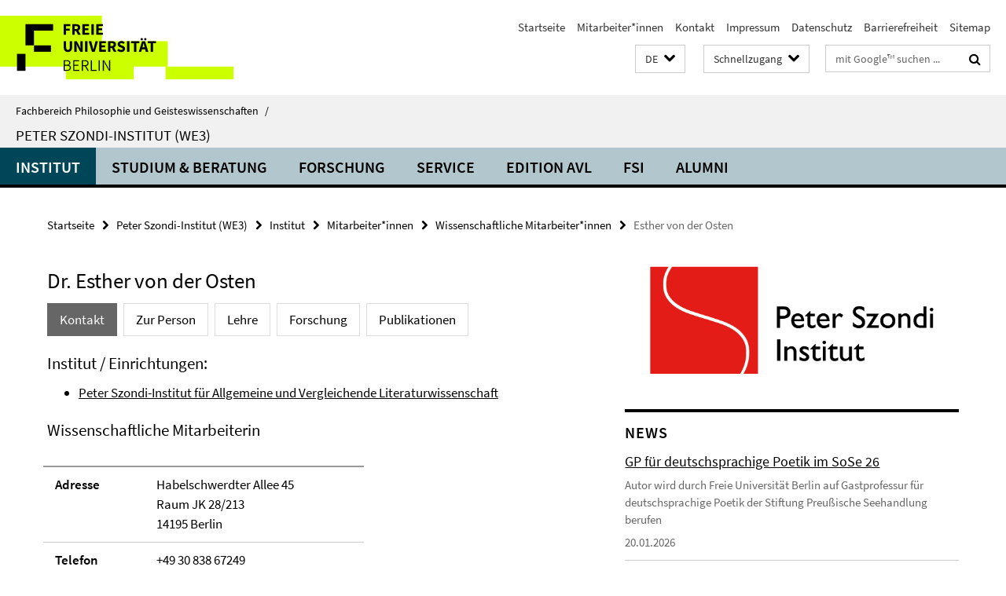

--- FILE ---
content_type: text/html; charset=utf-8
request_url: https://www.geisteswissenschaften.fu-berlin.de/we03/institut/mitarbeiter/wissmitarbeiter/osten/index.html
body_size: 22491
content:
<!DOCTYPE html><!-- rendered 2026-01-31 07:14:15 (UTC) --><html class="ltr" lang="de"><head><title>Esther von der Osten • Peter Szondi-Institut (WE3) • Fachbereich Philosophie und Geisteswissenschaften</title><!-- BEGIN Fragment default/26011920/views/head_meta/102361378/1761214543?084438:1823 -->
<meta charset="utf-8" /><meta content="IE=edge" http-equiv="X-UA-Compatible" /><meta content="width=device-width, initial-scale=1.0" name="viewport" /><meta content="authenticity_token" name="csrf-param" />
<meta content="lSM7RfGQpZevMqDoS0tBypigv/4TBToF9VUP4VQOyVY=" name="csrf-token" /><meta content="Esther von der Osten" property="og:title" /><meta content="website" property="og:type" /><meta content="https://www.geisteswissenschaften.fu-berlin.de/we03/institut/mitarbeiter/wissmitarbeiter/osten/index.html" property="og:url" /><!-- BEGIN Fragment default/26011920/views/open_graph_image/20598657/1761554034?092218:20011 -->
<!-- END Fragment default/26011920/views/open_graph_image/20598657/1761554034?092218:20011 -->
<meta content="index,follow" name="robots" /><meta content="2008-07-30" name="dc.date" /><meta content="Esther von der Osten" name="dc.name" /><meta content="DE-BE" name="geo.region" /><meta content="Berlin" name="geo.placename" /><meta content="52.448131;13.286102" name="geo.position" /><link href="https://www.geisteswissenschaften.fu-berlin.de/we03/institut/mitarbeiter/wissmitarbeiter/osten/index.html" rel="canonical" /><!-- BEGIN Fragment default/26011920/views/favicon/20598657/1761554034?133704:72019 -->
<link href="/assets/default2/favicon-12a6f1b0e53f527326498a6bfd4c3abd.ico" rel="shortcut icon" /><!-- END Fragment default/26011920/views/favicon/20598657/1761554034?133704:72019 -->
<!-- BEGIN Fragment default/26011920/head/rss/false/20598657/1761554034?120810:22003 -->
<!-- END Fragment default/26011920/head/rss/false/20598657/1761554034?120810:22003 -->
<!-- END Fragment default/26011920/views/head_meta/102361378/1761214543?084438:1823 -->
<!-- BEGIN Fragment default/26011920/head/assets/20598657/1761554034/?213208:86400 -->
<link href="/assets/default2/geisteswissenschaften_application-part-1-841e7928a8.css" media="all" rel="stylesheet" type="text/css" /><link href="/assets/default2/geisteswissenschaften_application-part-2-2623053e39.css" media="all" rel="stylesheet" type="text/css" /><script src="/assets/default2/application-781670a880dd5cd1754f30fcf22929cb.js" type="text/javascript"></script><!--[if lt IE 9]><script src="/assets/default2/html5shiv-d11feba7bd03bd542f45c2943ca21fed.js" type="text/javascript"></script><script src="/assets/default2/respond.min-31225ade11a162d40577719d9a33d3ee.js" type="text/javascript"></script><![endif]--><meta content="Rails Connector for Infopark CMS Fiona by Infopark AG (www.infopark.de); Version 6.8.2.36.82613853" name="generator" /><!-- END Fragment default/26011920/head/assets/20598657/1761554034/?213208:86400 -->
</head><body class="site-we03 layout-size-L"><div class="debug page" data-current-path="/we03/institut/mitarbeiter/wissmitarbeiter/osten/"><a class="sr-only" href="#content">Springe direkt zu Inhalt </a><div class="horizontal-bg-container-header nocontent"><div class="container container-header"><header><!-- BEGIN Fragment default/26011920/header-part-1/20706727/1708594602/?215108:86400 -->
<a accesskey="O" id="seitenanfang"></a><a accesskey="H" href="https://www.fu-berlin.de/" hreflang="" id="fu-logo-link" title="Zur Startseite der Freien Universität Berlin"><svg id="fu-logo" version="1.1" viewBox="0 0 775 187.5" x="0" y="0"><defs><g id="fu-logo-elements"><g><polygon points="75 25 156.3 25 156.3 43.8 100 43.8 100 87.5 75 87.5 75 25"></polygon><polygon points="100 87.5 150 87.5 150 106.3 100 106.3 100 87.5"></polygon><polygon points="50 112.5 75 112.5 75 162.5 50 162.5 50 112.5"></polygon></g><g><path d="M187.5,25h19.7v5.9h-12.7v7.2h10.8v5.9h-10.8v12.2h-7.1V25z"></path><path d="M237.7,56.3l-7.1-12.5c3.3-1.5,5.6-4.4,5.6-9c0-7.4-5.4-9.7-12.1-9.7h-11.3v31.3h7.1V45h3.9l6,11.2H237.7z M219.9,30.6 h3.6c3.7,0,5.7,1,5.7,4.1c0,3.1-2,4.7-5.7,4.7h-3.6V30.6z"></path><path d="M242.5,25h19.6v5.9h-12.5v6.3h10.7v5.9h-10.7v7.2h13v5.9h-20.1V25z"></path><path d="M269,25h7.1v31.3H269V25z"></path><path d="M283.2,25h19.6v5.9h-12.5v6.3h10.7v5.9h-10.7v7.2h13v5.9h-20.1V25z"></path></g><g><path d="M427.8,72.7c2,0,3.4-1.4,3.4-3.4c0-1.9-1.4-3.4-3.4-3.4c-2,0-3.4,1.4-3.4,3.4C424.4,71.3,425.8,72.7,427.8,72.7z"></path><path d="M417.2,72.7c2,0,3.4-1.4,3.4-3.4c0-1.9-1.4-3.4-3.4-3.4c-2,0-3.4,1.4-3.4,3.4C413.8,71.3,415.2,72.7,417.2,72.7z"></path><path d="M187.5,91.8V75h7.1v17.5c0,6.1,1.9,8.2,5.4,8.2c3.5,0,5.5-2.1,5.5-8.2V75h6.8v16.8c0,10.5-4.3,15.1-12.3,15.1 C191.9,106.9,187.5,102.3,187.5,91.8z"></path><path d="M218.8,75h7.2l8.2,15.5l3.1,6.9h0.2c-0.3-3.3-0.9-7.7-0.9-11.4V75h6.7v31.3h-7.2L228,90.7l-3.1-6.8h-0.2 c0.3,3.4,0.9,7.6,0.9,11.3v11.1h-6.7V75z"></path><path d="M250.4,75h7.1v31.3h-7.1V75z"></path><path d="M261,75h7.5l3.8,14.6c0.9,3.4,1.6,6.6,2.5,10h0.2c0.9-3.4,1.6-6.6,2.5-10l3.7-14.6h7.2l-9.4,31.3h-8.5L261,75z"></path><path d="M291.9,75h19.6V81h-12.5v6.3h10.7v5.9h-10.7v7.2h13v5.9h-20.1V75z"></path><path d="M342.8,106.3l-7.1-12.5c3.3-1.5,5.6-4.4,5.6-9c0-7.4-5.4-9.7-12.1-9.7H318v31.3h7.1V95.1h3.9l6,11.2H342.8z M325.1,80.7 h3.6c3.7,0,5.7,1,5.7,4.1c0,3.1-2,4.7-5.7,4.7h-3.6V80.7z"></path><path d="M344.9,102.4l4.1-4.8c2.2,1.9,5.1,3.3,7.7,3.3c2.9,0,4.4-1.2,4.4-3c0-2-1.8-2.6-4.5-3.7l-4.1-1.7c-3.2-1.3-6.3-4-6.3-8.5 c0-5.2,4.6-9.3,11.1-9.3c3.6,0,7.4,1.4,10.1,4.1l-3.6,4.5c-2.1-1.6-4-2.4-6.5-2.4c-2.4,0-4,1-4,2.8c0,1.9,2,2.6,4.8,3.7l4,1.6 c3.8,1.5,6.2,4.1,6.2,8.5c0,5.2-4.3,9.7-11.8,9.7C352.4,106.9,348.1,105.3,344.9,102.4z"></path><path d="M373.9,75h7.1v31.3h-7.1V75z"></path><path d="M394.4,81h-8.6V75H410V81h-8.6v25.3h-7.1V81z"></path><path d="M429.2,106.3h7.5L426.9,75h-8.5l-9.8,31.3h7.2l1.9-7.4h9.5L429.2,106.3z M419.2,93.4l0.8-2.9c0.9-3.1,1.7-6.8,2.5-10.1 h0.2c0.8,3.3,1.7,7,2.5,10.1l0.7,2.9H419.2z"></path><path d="M443.6,81h-8.6V75h24.3V81h-8.6v25.3h-7.1V81z"></path></g><g><path d="M187.5,131.2h8.9c6.3,0,10.6,2.2,10.6,7.6c0,3.2-1.7,5.8-4.7,6.8v0.2c3.9,0.7,6.5,3.2,6.5,7.5c0,6.1-4.7,9.1-11.7,9.1 h-9.6V131.2z M195.7,144.7c5.8,0,8.1-2.1,8.1-5.5c0-3.9-2.7-5.4-7.9-5.4h-5.1v10.9H195.7z M196.5,159.9c5.7,0,9.1-2.1,9.1-6.6 c0-4.1-3.3-6-9.1-6h-5.8v12.6H196.5z"></path><path d="M215.5,131.2h17.6v2.8h-14.4v10.6h12.1v2.8h-12.1v12.3h14.9v2.8h-18.1V131.2z"></path><path d="M261.5,162.5l-8.2-14c4.5-0.9,7.4-3.8,7.4-8.7c0-6.3-4.4-8.6-10.7-8.6h-9.4v31.3h3.3v-13.7h6l7.9,13.7H261.5z M243.8,133.9h5.6c5.1,0,8,1.6,8,5.9c0,4.3-2.8,6.3-8,6.3h-5.6V133.9z"></path><path d="M267.4,131.2h3.3v28.5h13.9v2.8h-17.2V131.2z"></path><path d="M290.3,131.2h3.3v31.3h-3.3V131.2z"></path><path d="M302.6,131.2h3.4l12,20.6l3.4,6.4h0.2c-0.2-3.1-0.4-6.4-0.4-9.6v-17.4h3.1v31.3H321l-12-20.6l-3.4-6.4h-0.2 c0.2,3.1,0.4,6.2,0.4,9.4v17.6h-3.1V131.2z"></path></g></g></defs><g id="fu-logo-rects"></g><use x="0" xlink:href="#fu-logo-elements" y="0"></use></svg></a><script>"use strict";var svgFLogoObj = document.getElementById("fu-logo");var rectsContainer = svgFLogoObj.getElementById("fu-logo-rects");var svgns = "http://www.w3.org/2000/svg";var xlinkns = "http://www.w3.org/1999/xlink";function createRect(xPos, yPos) {  var rectWidth = ["300", "200", "150"];  var rectHeight = ["75", "100", "150"];  var rectXOffset = ["0", "100", "50"];  var rectYOffset = ["0", "75", "150"];  var x = rectXOffset[getRandomIntInclusive(0, 2)];  var y = rectYOffset[getRandomIntInclusive(0, 2)];  if (xPos == "1") {    x = x;  }  if (xPos == "2") {    x = +x + 193.75;  }  if (xPos == "3") {    x = +x + 387.5;  }  if (xPos == "4") {    x = +x + 581.25;  }  if (yPos == "1") {    y = y;  }  if (yPos == "2") {    y = +y + 112.5;  }  var cssClasses = "rectangle";  var rectColor = "#CCFF00";  var style = "fill: ".concat(rectColor, ";");  var rect = document.createElementNS(svgns, "rect");  rect.setAttribute("x", x);  rect.setAttribute("y", y);  rect.setAttribute("width", rectWidth[getRandomIntInclusive(0, 2)]);  rect.setAttribute("height", rectHeight[getRandomIntInclusive(0, 2)]);  rect.setAttribute("class", cssClasses);  rect.setAttribute("style", style);  rectsContainer.appendChild(rect);}function getRandomIntInclusive(min, max) {  min = Math.ceil(min);  max = Math.floor(max);  return Math.floor(Math.random() * (max - min + 1)) + min;}function makeGrid() {  for (var i = 1; i < 17; i = i + 1) {    if (i == "1") {      createRect("1", "1");    }    if (i == "2") {      createRect("2", "1");    }    if (i == "3") {      createRect("3", "1");    }    if (i == "5") {      createRect("1", "2");    }    if (i == "6") {      createRect("2", "2");    }    if (i == "7") {      createRect("3", "2");    }    if (i == "8") {      createRect("4", "2");    }  }}makeGrid();</script><a accesskey="H" href="https://www.fu-berlin.de/" hreflang="" id="fu-label-link" title="Zur Startseite der Freien Universität Berlin"><div id="fu-label-wrapper"><svg id="fu-label" version="1.1" viewBox="0 0 50 50" x="0" y="0"><defs><g id="fu-label-elements"><rect height="50" id="fu-label-bg" width="50"></rect><g><polygon points="19.17 10.75 36.01 10.75 36.01 14.65 24.35 14.65 24.35 23.71 19.17 23.71 19.17 10.75"></polygon><polygon points="24.35 23.71 34.71 23.71 34.71 27.6 24.35 27.6 24.35 23.71"></polygon><polygon points="13.99 28.88 19.17 28.88 19.17 39.25 13.99 39.25 13.99 28.88"></polygon></g></g></defs><use x="0" xlink:href="#fu-label-elements" y="0"></use></svg></div><div id="fu-label-text">Freie Universität Berlin</div></a><h1 class="hide">Fachbereich Philosophie und Geisteswissenschaften</h1><hr class="hide" /><h2 class="sr-only">Service-Navigation</h2><ul class="top-nav no-print"><li><a href="/index.html" rel="index" title="Zur Startseite von: Fachbereich Philosophie und Geisteswissenschaften">Startseite</a></li><li><a href="/we03/institut/mitarbeiter/index.html" title="">Mitarbeiter*innen</a></li><li><a href="/we03/kontakt/index.html" title="">Kontakt</a></li><li><a href="/we03/impressum/index.html" title="">Impressum</a></li><li><a href="https://www.fu-berlin.de/$REDIRECTS/datenschutz.html" title="">Datenschutz</a></li><li><a href="https://www.fu-berlin.de/$REDIRECTS/barrierefreiheit.html" title="">Barrierefreiheit</a></li><li><a href="/we03/sitemap/index.html" title="">Sitemap</a></li></ul><!-- END Fragment default/26011920/header-part-1/20706727/1708594602/?215108:86400 -->
<a class="services-menu-icon no-print"><div class="icon-close icon-cds icon-cds-wrong" style="display: none;"></div><div class="icon-menu"><div class="dot"></div><div class="dot"></div><div class="dot"></div></div></a><div class="services-search-icon no-print"><div class="icon-close icon-cds icon-cds-wrong" style="display: none;"></div><div class="icon-search fa fa-search"></div></div><div class="services no-print"><!-- BEGIN Fragment default/26011920/header/languages/20706727/1708594602/?090500:4027 -->
<div class="services-language dropdown"><div aria-haspopup="listbox" aria-label="Sprache auswählen" class="services-dropdown-button btn btn-default" id="lang" role="button"><span aria-label="Deutsch">DE</span><div class="services-dropdown-button-icon"><div class="fa fa-chevron-down services-dropdown-button-icon-open"></div><div class="fa fa-chevron-up services-dropdown-button-icon-close"></div></div></div><ul class="dropdown-menu dropdown-menu-right" role="listbox" tabindex="-1"><li aria-disabled="true" aria-selected="true" class="disabled" role="option"><a href="#" lang="de" title="Diese Seite ist die Deutschsprachige Version">DE: Deutsch</a></li><li role="option"><a class="fub-language-version" data-locale="en" href="#" hreflang="en" lang="en" title="English version">EN: English</a></li></ul></div><!-- END Fragment default/26011920/header/languages/20706727/1708594602/?090500:4027 -->
<!-- BEGIN Fragment default/26011920/header-part-2/20706727/1708594602/?215108:86400 -->
<div class="services-quick-access dropdown"><div class="services-dropdown-button btn btn-default" id="quick-access">Schnellzugang<div class="services-dropdown-button-icon"><div class="fa fa-chevron-down services-dropdown-button-icon-open"></div><div class="fa fa-chevron-up services-dropdown-button-icon-close"></div></div></div><div class="dropdown-menu dropdown-menu-right direct-access-wrapper cms-box-ajax-content" data-ajax-url="/_schnellzugang/index.html?comp=direct_access&amp;irq=1"><div class="spinner direct-access-panel" style="display: none; width: 16px; padding: 20px;"><img alt="spinner" src="/assets/default2/spinner-39a0a2170912fd2acf310826322141db.gif" /></div></div></div><div class="services-search"><form action="/_search/index.html" class="fub-google-search-form" id="search-form" method="get" role="search"><input name="ie" type="hidden" value="UTF-8" /><label class="search-label" for="search-input">Suchbegriffe</label><input autocomplete="off" class="search-input" id="search-input" name="q" placeholder="mit Google™ suchen ..." title="Suchbegriff bitte hier eingeben" type="text" /><button class="search-button" id="search_button" title="mit Google™ suchen ..." type="submit"><i class="fa fa-search"></i></button></form><div class="search-privacy-link"><a href="http://www.fu-berlin.de/redaktion/impressum/datenschutzhinweise#faq_06_externe_suche#faq_06_externe_suche" title="Hinweise zur Datenübertragung bei der Google™ Suche">Hinweise zur Datenübertragung bei der Google™ Suche</a></div></div><!-- END Fragment default/26011920/header-part-2/20706727/1708594602/?215108:86400 -->
</div></header></div></div><div class="horizontal-bg-container-identity nocontent"><div class="container container-identity"><div class="identity closed"><i class="identity-text-parent-icon-close fa fa-angle-up no-print"></i><i class="identity-text-parent-icon-open fa fa-angle-down no-print"></i><div class="identity-text-parent no-print"><a class="identity-text-parent-first" href="/index.html" rel="index" title="Zur Startseite von: ">Fachbereich Philosophie und Geisteswissenschaften<span class="identity-text-separator">/</span></a></div><h2 class="identity-text-main"><a href="/we03/index.html" title="Zur Startseite von:  Peter Szondi-Institut (WE3)">Peter Szondi-Institut (WE3)</a></h2></div></div></div><!-- BEGIN Fragment default/26011920/navbar-wrapper-ajax/0/20706727/1708594602/?085753:3600 -->
<div class="navbar-wrapper cms-box-ajax-content" data-ajax-url="/we03/index.html?comp=navbar&amp;irq=1&amp;pm=0"><nav class="main-nav-container no-print" style=""><div class="container main-nav-container-inner"><div class="main-nav-scroll-buttons" style="display:none"><div id="main-nav-btn-scroll-left" role="button"><div class="fa fa-angle-left"></div></div><div id="main-nav-btn-scroll-right" role="button"><div class="fa fa-angle-right"></div></div></div><div class="main-nav-toggle"><span class="main-nav-toggle-text">Menü</span><span class="main-nav-toggle-icon"><span class="line"></span><span class="line"></span><span class="line"></span></span></div><ul class="main-nav level-1" id="fub-main-nav"><li class="main-nav-item level-1 has-children" data-index="0" data-menu-item-path="#" data-menu-shortened="0"><a class="main-nav-item-link level-1" href="#" title="loading...">Institut</a><div class="icon-has-children"><div class="fa fa-angle-right"></div><div class="fa fa-angle-down"></div><div class="fa fa-angle-up"></div></div><div class="container main-nav-parent level-2" style="display:none"><p style="margin: 20px;">loading... </p></div></li><li class="main-nav-item level-1 has-children" data-index="1" data-menu-item-path="#" data-menu-shortened="0"><a class="main-nav-item-link level-1" href="#" title="loading...">Studium &amp; Beratung</a><div class="icon-has-children"><div class="fa fa-angle-right"></div><div class="fa fa-angle-down"></div><div class="fa fa-angle-up"></div></div><div class="container main-nav-parent level-2" style="display:none"><p style="margin: 20px;">loading... </p></div></li><li class="main-nav-item level-1 has-children" data-index="2" data-menu-item-path="#" data-menu-shortened="0"><a class="main-nav-item-link level-1" href="#" title="loading...">Forschung</a><div class="icon-has-children"><div class="fa fa-angle-right"></div><div class="fa fa-angle-down"></div><div class="fa fa-angle-up"></div></div><div class="container main-nav-parent level-2" style="display:none"><p style="margin: 20px;">loading... </p></div></li><li class="main-nav-item level-1 has-children" data-index="3" data-menu-item-path="#" data-menu-shortened="0"><a class="main-nav-item-link level-1" href="#" title="loading...">Service</a><div class="icon-has-children"><div class="fa fa-angle-right"></div><div class="fa fa-angle-down"></div><div class="fa fa-angle-up"></div></div><div class="container main-nav-parent level-2" style="display:none"><p style="margin: 20px;">loading... </p></div></li><li class="main-nav-item level-1 has-children" data-index="4" data-menu-item-path="#" data-menu-shortened="0"><a class="main-nav-item-link level-1" href="#" title="loading...">Edition AVL</a><div class="icon-has-children"><div class="fa fa-angle-right"></div><div class="fa fa-angle-down"></div><div class="fa fa-angle-up"></div></div><div class="container main-nav-parent level-2" style="display:none"><p style="margin: 20px;">loading... </p></div></li><li class="main-nav-item level-1 has-children" data-index="5" data-menu-item-path="#" data-menu-shortened="0"><a class="main-nav-item-link level-1" href="#" title="loading...">FSI</a><div class="icon-has-children"><div class="fa fa-angle-right"></div><div class="fa fa-angle-down"></div><div class="fa fa-angle-up"></div></div><div class="container main-nav-parent level-2" style="display:none"><p style="margin: 20px;">loading... </p></div></li><li class="main-nav-item level-1 has-children" data-index="6" data-menu-item-path="#" data-menu-shortened="0"><a class="main-nav-item-link level-1" href="#" title="loading...">Alumni</a><div class="icon-has-children"><div class="fa fa-angle-right"></div><div class="fa fa-angle-down"></div><div class="fa fa-angle-up"></div></div><div class="container main-nav-parent level-2" style="display:none"><p style="margin: 20px;">loading... </p></div></li></ul></div><div class="main-nav-flyout-global"><div class="container"></div><button id="main-nav-btn-flyout-close" type="button"><div id="main-nav-btn-flyout-close-container"><i class="fa fa-angle-up"></i></div></button></div></nav></div><script type="text/javascript">$(document).ready(function () { Luise.Navigation.init(); });</script><!-- END Fragment default/26011920/navbar-wrapper-ajax/0/20706727/1708594602/?085753:3600 -->
<div class="content-wrapper main horizontal-bg-container-main"><div class="container breadcrumbs-container nocontent"><div class="row"><div class="col-xs-12"><div class="box breadcrumbs no-print"><p class="hide">Pfadnavigation</p><ul class="fu-breadcrumb"><li><a href="/index.html">Startseite</a><i class="fa fa-chevron-right"></i></li><li><a href="/we03/index.html">Peter Szondi-Institut (WE3)</a><i class="fa fa-chevron-right"></i></li><li><a href="/we03/institut/index.html">Institut</a><i class="fa fa-chevron-right"></i></li><li><a href="/we03/institut/mitarbeiter/index.html">Mitarbeiter*innen</a><i class="fa fa-chevron-right"></i></li><li><a href="/we03/institut/mitarbeiter/wissmitarbeiter/index.html">Wissenschaftliche Mitarbeiter*innen</a><i class="fa fa-chevron-right"></i></li><li class="active">Esther von der Osten</li></ul></div></div></div></div><div class="container"><div class="row"><main class="col-m-7 print-full-width"><!--skiplink anchor: content--><div class="fub-content fub-geist_mitarb_ordner"><a id="content"></a><div class="box box-staff"><h1 class="box-staff-name">Dr. Esther von der Osten </h1><ul class="nav nav-pills cms-tabs" role="tablist"><li class="active"><a aria-controls="tab1" aria-expanded="true" data-toggle="tab" href="#tab1" id="tab1-label" role="tab">Kontakt</a></li><li><a aria-controls="tab2" aria-expanded="false" data-toggle="tab" href="#tab2" id="tab2-label" role="tab">Zur Person</a></li><li><a aria-controls="tab3" aria-expanded="false" data-toggle="tab" href="#tab3" id="tab3-label" role="tab">Lehre</a></li><li><a aria-controls="tab4" aria-expanded="false" data-toggle="tab" href="#tab4" id="tab4-label" role="tab">Forschung</a></li><li><a aria-controls="tab5" aria-expanded="false" data-toggle="tab" href="#tab5" id="tab5-label" role="tab">Publikationen</a></li></ul><div class="tab-content box-staff-content"><div aria-labelledby="#tab1-label" class="tab-pane active" id="tab1" role="tabpanel" tabindex="0"><h3>Institut / Einrichtungen: </h3><ul><li><a href="http://www.geisteswissenschaften.fu-berlin.de/we03" title="Zur Startseite von Peter Szondi-Institut für Allgemeine und Vergleichende Literaturwissenschaft">Peter Szondi-Institut für Allgemeine und Vergleichende Literaturwissenschaft</a></li></ul><h3>Wissenschaftliche Mitarbeiterin</h3><div class="clearfix visible-xs"></div><div class="clearfix visible-s"></div><div class="clearfix visible-m"></div><div class="box-staff-table list-group"><div class="list-group-item row"><div class="box-staff-table-label col-s-4">Adresse</div><div class="box-staff-list-table-inf col-s-8">Habelschwerdter Allee 45<br/>Raum JK 28/213<br/>14195 Berlin</div></div><div class="list-group-item row"><div class="box-staff-table-label col-s-4">Telefon</div><div class="box-staff-list-table-inf col-s-8"><a href="tel:+49-30-838-67249">+49 30 838 67249</a></div></div><div class="list-group-item row"><div class="box-staff-table-label col-s-4">E-Mail</div><div class="box-staff-list-table-inf col-s-8"><a href="mailto:e.vdosten@fu-berlin.de" title="E-Mail an Esther von der Osten senden">e.vdosten@fu-berlin.de</a></div></div></div><div class="clearfix visible-xl"></div><div class="clearfix visible-l"></div><p class="box-staff-hours-label">Sprechstunde</p><div class="editor-content "><p>Dienstags, 14.30 bis 16.00 Uhr nach Anmeldung per Email</p></div></div><div aria-labelledby="#tab2-label" class="tab-pane" id="tab2" role="tabpanel" tabindex="0"><h2>Vita</h2><div class="editor-content "><p>seit 07/2019 wissenschaftliche Mitarbeiterin am Peter Szondi-Institut</p>
<p>seit 04/2011 freiberufliche Übersetzerin und Lehrbeauftragte am Peter Szondi-Institut FU Berlin</p>
<p>10/02 – 03/11  wissenschaftliche Mitarbeiterin am Peter Szondi-Institut für Allgemeine und Vergleichende Literaturwissenschaft der FU Berlin</p>
<p>05/01 – 10/03 wissenschaftliche Mitarbeiterin am Lehrstuhl für Neuere deutsche Literatur der Universität Bayreuth im DFG-Forschungsprojekt <em>Zeugung und Geburt von Kunst</em></p>
<p>01/99 – 12/00 Teilnahme am Förderprogramm Frauenforschung des Berliner Senat, Forschung zur <em>Poetik der sexuellen Differenz </em></p>
<p>1998 Promotion</p>
<p>1991 – 1994 Studium der <em>Lettres Modernes</em> in Paris 8 und an der Ecole des Hautes Etudes en Sciences Sociales</p>
<p>1989 – 1991 Studium der Geschichte, Kunstgeschichte, Allgemeinen und Vergleichenden Literaturwissenschaft an der FU Berlin</p></div></div><div aria-labelledby="#tab3-label" class="tab-pane" id="tab3" role="tabpanel" tabindex="0"><div class="editor-content "><p><strong>Freie Universität Berlin</strong></p>
<p>2023/24   Das Buch Jona in literarischen Übersetzungen</p>
<p>2023/24   Poetik und Theorie der Sorge, zusammen mit Susanne Lettow</p>
<p>2023/24   Einführung in die AVL         </p>
<p>2023       Mythische Frauengestalten in antiken Texten heute lesen</p>
<p>2023       <em>Differente Körperlichkeiten</em> II – Literatur und Theorie des Verrückten, zusammen mit Susanne Lettow</p>
<p>2023       Autobiographie und Autofiktion</p>
<p>2022/23   <em>Differente Körperlichkeiten,</em> zusammen mit Susanne Lettow</p>
<p>2022/23   <em>Einführung in die AVL</em></p>
<p>2022        Literatur und Prothese</p>
<p>2022        Humanismen, Humus, Feminismen, zusammen mit Susanne Lettow</p>
<p>2021/22    <em>Grundkurs Einführung in die AVL</em></p>
<p>2021/22    Theorie und Figurationen von Geschlechterverhältnissen, zusammen mit Susanne Lettow</p>
<p>2021         <em>dis- und andere abilities in Literatur und Film</em></p>
<p>2021         <em>Polyphone Literaturen in Algerien</em></p>
<p>2021         Literatur, Kunst, Gendertheorie</p>
<p>2020/21     <em>Einführung in die AVL</em></p>
<p>2020/21     Assia Djebar</p>
<p>2020/21    Derrida und die Literatur</p>
<p>2020         <em>dis- und andere abilities in Literatur und Film</em></p>
<p> 2019/20   <em>Türen für Lektüren.</em> Einführung in die AVL (BA Grundkurs)</p>
<p>2019         <em>Echos Echos – Ein Seminar zu Stimme und Widerhall</em> FU Berlin (BA AVL)</p>
<p>2019         gemeinsam mit Studierenden organisierte Lesegruppe zu Didier Eribon, <em>Rückkehr nach Reims; </em>Annie Ernaux,<em> Die Jahre</em></p>
<p>2018/19   <em>Lesen üben</em>. Einführung in die AVL (BA Grundkurs)</p>
<p>2018        <em>Literatur und Gendertheorie</em> FU Berlin (BA AVL)</p>
<p>2017/18   <em>Lesen üben</em>. Einführung in die AVL (BA Grundkurs)</p>
<p>2016/17   G<em>rundkurs Einführung in die AVL</em> („Lesen üben“)</p>
<p>2015       <em>Gastfreundschaft</em> (BA PS)</p>
<p>2014/15   <em>Lektüren der sexuellen Differenz</em> (MA Hauptseminar (HS))</p>
<p>2014        <em>Mehrsprachigkeiten</em> (BA Proseminar (PS) + MA HS)</p>
<p>2013/14   <em>Jeanne d’Archives</em> (BA PS)</p>
<p>2013       <em>Literatur und Gendertheorie</em> (BA PS)</p>
<p>2012/13   <em>Einführung in die AVL</em> (Grundkurs I BA PS)</p>
<p>2012/13  <em>Was heißt lesen?</em> (Grundkurs II. Einführung in die AVL) (BA PS)</p>
<p>2012      <em>Aufs Wort. Verbindlichkeit von Literatur</em> (BA PS)</p>
<p>2011      <em>Echographien</em> (BA PS)</p>
<p>2010/11  <em>Medea hören</em> (BA PS)</p>
<p>2010     <em>Gespensterkunde</em> (BA PS)</p>
<p>2009/10  <em>Poetik und Theorie der Sorge</em> (MA HS)</p>
<p>2009      <em>Figurationen des Bösen</em> (BA PS)</p>
<p>2008/09  <em>Kunst-Prozess-Archive. Zum Beispiel</em> <em>Jeanne d’Arc</em> (BA PS)</p>
<p>2008      <em>Mitleid – Theorie und Ästhetik eines ambivalenten Affekts</em> (BA+M HS)</p>
<p>2007/08  <em>Stendhal, La Chartreuse de Parme</em> (M HS)</p>
<p>2007/08  <em>Poetik der Armut</em> (BA PS)</p>
<p>2007      <em>Zu einer zeitgenössischen Poetik des Tragischen II</em> (BA HS)</p>
<p>2006/07 <em>Hélène Cixous - Zu einer zeitgenössischen Poetik des Tragischen I</em> (BA HS)</p>
<p>2006     <em>Homo – humus <em>– </em>humilis oder Demut denken. Von der Erde in der Literatur</em> (BA PS)</p>
<p>2005/06 <em>Literarische Tränen</em> (BA PS, Grundkurs Einführung in die AVL)</p>
<p>2005     <em>Gastfreundschaft</em> (BA PS)</p>
<p>2004/05  <em>Eifer sucht – Jalousie und Zèle in französischen Texten des 17. Jahrhunderts</em> (BA PS)</p>
<p>2004     <em>Gegebene Worte. Schwur, Versprechen, Meineid in literarischen Texten</em> (PS)</p>
<p>2003/04  <em>Glaube und Souveränität in Dramen von Racine, Molière und Shakespeare</em> (PS)</p>
<p>2003      <em>Poetik der Armut</em> (HS)</p>
<p>2002/03  <em>Kunst und Geist(er)zeugung um 1900</em> (PS)</p>
<p>1999      <em>Theorie und Praxis der Übersetzung: Maurice Blanchot – L'arrêt de mort</em>(Ü)</p>
<p>1998      <em>Poetik der sexuellen Differenz </em>(Ü)</p>
<p> </p>
<p><strong>Universität Osnabrück</strong></p>
<p>2018      <em>Literatur und Gendertheorie</em> Universität Osnabrück (MA Romanistik)</p>
<p>2018/19  <em>Echos Echos- Ein Seminar zu Stimme und Widerhall – einer weiblichen Figur – in französischer und spanischer Literatur </em>Universität Osnabrück, I Schwerpunkt Französisch (MA Romanistik)</p>
<p>2018/19  <em>Echos Echos- Ein Seminar zu Stimme und Widerhall – einer weiblichen Figur – in französischer und spanischer Literatur </em>Universität Osnabrück, II Schwerpunkt Spanisch (MA Romanistik)</p>
<p> </p>
<p><strong>Universität Bayreuth</strong></p>
<p>2003      <em>Poetik der Armut</em> (PS) Uni Bayreuth</p>
<p>2002/03 <em>Kunst und Geist(er)zeugung um 1900</em> (PS) Uni Bayreuth</p>
<p>2001     <em>Heinrich v. Kleist: Penthesilea –Das Käthchen von Heilbronn (</em>PS) Uni Bayreuth</p></div></div><div aria-labelledby="#tab4-label" class="tab-pane" id="tab4" role="tabpanel" tabindex="0"><div class="editor-content "><p><strong>Forschungsschwerpunkte</strong></p>
<p>Übersetzungspoetik, Übersetzungstheorie und -praxis (französische Theorie des 20. und 21. Jahrhunderts übersetzen, literarische Mehrsprachigkeit und Mündlichkeit übersetzen, Theater übersetzen, Übersetzung und Dekonstruktion)</p>
<p>Hélène Cixous</p>
<p>Gendertheorie und -poetik</p>
<p>Literatur und Behinderung</p>
<p>Literarische Transfigurationen von Armut</p></div></div><div aria-labelledby="#tab5-label" class="tab-pane" id="tab5" role="tabpanel" tabindex="0"><div class="cms-accordion box-accordion arrows"><div class="box-accordion-toggle no-print"><button class="box-accordion-open" tabindex="0"><i class="icon-cds icon-cds-caret-down"></i><span>Alles einblenden</span></button><button class="box-accordion-close hide" tabindex="0"><i class="icon-cds icon-cds-caret-up"></i><span>Alles ausblenden</span></button></div><div class="panel-group" id="accordion-102361378"><div class="panel panel-default"><div class="panel-heading"><h3 class="panel-title"><a aria-controls="collapse_102361378_geistMonographien" aria-expanded="false" class="collapsed" data-parent="#accordion-102361378" data-toggle="collapse" href="#collapse_102361378_geistMonographien" id="faq_geistMonographien" role="button" tabindex="0"><i class="icon-cds icon-cds-caret-down"></i><i class="icon-cds icon-cds-caret-up"></i><span>Monographien</span></a></h3></div><div aria-labelledby="faq_geistMonographien" class="panel-collapse collapse" id="collapse_102361378_geistMonographien" role="region"><div class="panel-body"><ul>
<li>
<p><em>Théâtres de l’écriture dans l’œuvre d’Hélène Cixous. La Ville Parjure et ses autres</em>.<br /> Lille (Presses Universitaires du Septentrion) 2000 (Dissertation). <a href="/we03/media/pdf/Nachwort_Cixous_Meineidige_Stadt.pdf">Leseprobe</a> Nachwort<br /><br /><br /></p>
</li>
</ul></div></div></div><div class="panel panel-default"><div class="panel-heading"><h3 class="panel-title"><a aria-controls="collapse_102361378_geistHerausgeberschaft" aria-expanded="false" class="collapsed" data-parent="#accordion-102361378" data-toggle="collapse" href="#collapse_102361378_geistHerausgeberschaft" id="faq_geistHerausgeberschaft" role="button" tabindex="0"><i class="icon-cds icon-cds-caret-down"></i><i class="icon-cds icon-cds-caret-up"></i><span>Herausgeberschaft</span></a></h3></div><div aria-labelledby="faq_geistHerausgeberschaft" class="panel-collapse collapse" id="collapse_102361378_geistHerausgeberschaft" role="region"><div class="panel-body"><p>Esther von der Osten/Caroline Sauter (Hg): <em>Was ist eine „relevante“ Übersetzung? Arbeiten mit Derrida</em>, mit Übersetzung und Beiträgen von Achim Geisenhanslüke, Judith Kasper, Michael Levine, Nikolaus Müller-Schöll, Esther von der Osten, Caroline Sauter. Bielefeld transcript 2022</p>
<p>Hélène Cixous, <em>Algériance. Dekonstruktion des Kolonialen.</em> Mit einem Vorwort von Peggy Kamuf. Herausgabe und Übersetzung Esther von der Osten, Wien Passagen vorauss. 2023.</p></div></div></div><div class="panel panel-default"><div class="panel-heading"><h3 class="panel-title"><a aria-controls="collapse_102361378_geistUebersetzungen" aria-expanded="false" class="collapsed" data-parent="#accordion-102361378" data-toggle="collapse" href="#collapse_102361378_geistUebersetzungen" id="faq_geistUebersetzungen" role="button" tabindex="0"><i class="icon-cds icon-cds-caret-down"></i><i class="icon-cds icon-cds-caret-up"></i><span>Übersetzungen</span></a></h3></div><div aria-labelledby="faq_geistUebersetzungen" class="panel-collapse collapse" id="collapse_102361378_geistUebersetzungen" role="region"><div class="panel-body"><p><span style="text-decoration: underline;"> Monographien</span></p>
<p> </p>
<p>Maurice Blanchot, Das kommende Buch, Berlin Matthes &amp; Seitz vorauss. 2024</p>
<p>Hélène Cixous, Hypertraum, 2. durchgesehene Auflage, Wien Passagen vorauss. 2023</p>
<p>Hélène Cixous, Algeriancen. Mit einem Vorwort von Peggy Kamuf, Wien Passagen vorauss. 2023</p>
<p>Jean-Luc Nancy, Wahrheit der Lüge, Wien Passagen 2023</p>
<p>Hélène Cixous, Liebes Tier, Wien Passagen 2022</p>
<p>Françoise Vergès, Dekolonialer Feminismus, Wien Passagen 2020</p>
<p>Jacques Derrida, Der Meineid, vielleicht ('“Jähe syntaktische Sprünge“), Wien Passagen 2020</p>
<p>Jean-Luc Nancy, Körper, Wien Passagen 2019</p>
<p>Jean-Luc Nancy, Der Titel vom Buchstaben, übersetzt zusammen mit Ulrike Müller-Bondzio, Wien Turia+Kant 2019</p>
<p>Jean-Luc Nancy, Gott, Gerechtigkeit, Liebe, Schönheit. Vier Vorträge für Kinder. Berlin wdpress 2020</p>
<p>Hélène Cixous, Schriften zur Kunst I, Berlin Matthes &amp; Seitz 2018</p>
<p>Stéphanie Trouillard, "Wenn ich eines Tages wiederkomme". Die wiedergefundenen Briefe von Louise Pikovsky, France 24, Webdokumentation 2019</p>
<p>Hélène Cixous, Cécile Wajsbrot, Eine deutsche Autobiographie, Wien Passagen 2019</p>
<p>Jacques Derrida, Vor allem, keine Journalisten! Wien Passagen 2018</p>
<p>Hélène Cixous, Osnabrück Hauptbahnhof nach Jerusalem, Wien Passagen 2018</p>
<p>Jean-Luc Nancy, Von einer Gemeinschaft, die sich nicht verwirklicht, Wien Turia + Kant 2018</p>
<p>Hélène Cixous, Osnabrück, Wien Passagen 2017</p>
<p>Pierre Savorgnan de Brazza, Expeditionen nach Westafrika, hg. von Anja Streiter, übersetzt zusammen mit Anja Streiter, Wiesbaden Erdmann 2016</p>
<p>Jean-Luc Nancy, Trunkenheit, Wien Turia + Kant 2016</p>
<p>Mireille Calle-Gruber (Hg.), Jaques Derrida, Philippe Lacoue-Labarthe, Hans-Georg Gadamer: Heidegger. Philosophische und politische Tragweite seines Denkens. Das Kolloquium von Heidelberg, Wien Passagen 2016</p>
<p>Georges Didi-Huberman, Kubus und Gesicht. Im Umkreis einer Skulptur Alberto Giacomettis, Hg. und Nachwort von Elena Vogman und Mira Fliescher, Zürich/ Berlin Diaphanes 2015</p>
<p>Jacques Derrida, Die Augen der Sprache, Wien Passagen 2014</p>
<p>Jean-Luc Nancy, Der Sinn der Welt, Zürich/ Berlin Diaphanes 2014</p>
<p>Gustave Guillaume, Zeit und Verb, zusammen mit Bernd Klöckener, Berlin Diaphanes 2014</p>
<p>Alain Badiou, Theater als Ereignis, Lettre International 106, Herbst 2014</p>
<p>Hélène Cixous, Insister. An Jacques Derrida, Wien Passagen 2014</p>
<p>Gohar Homayounpour, Psychoanalyse in Teheran, in: Lettre International 102, Herbst 2013</p>
<p>Jean-Luc Nancy, Vom Schlaf, Berlin/Zürich Diaphanes 2013</p>
<p>Hélène Cixous, Hypertraum, Wien, Passagen März 2013</p>
<p>Jean-Luc Nancy, Die Anbetung, Berlin/Zürich Diaphanes 2012</p>
<p>Jean-François Lyotard/ Jean-Loup Thébaud, Politik der Verantwortung, Berlin/Zürich Diaphanes 2011</p>
<p>Jean-Luc Nancy, Zum Gehör, Berlin/Zürich Diaphanes 2010</p>
<p>Hélène Cixous, Der Tag, an dem ich nicht da war, zusammen mit Elisabeth Güde, Wien Passagen 2009</p>
<p>Simone Weil, Anmerkung zur allgemeinen Abschaffung der politischen Parteien, Berlin/Zürich Diaphanes 2009</p>
<p>Jean-Luc Nancy, Dekonstruktion des Christentums, Berlin/Zürich Diaphanes 2008</p>
<p>Reiner Schürmann, Ursprünge, zusammen mit Michael Heitz, Berlin/Zürich Diaphanes 2008</p>
<p>Jean-Luc Nancy, Die herausgeforderte Gemeinschaft, Berlin/Zürich Diaphanes 2007</p>
<p> </p>
<p><span style="text-decoration: underline;">Texte</span></p>
<p> </p>
<p>Noel Lenski, “Monotheismen”, in: Paulin Ismard, Benedetta Rossi, Cécile Vidal (Hg.), Welten der Sklaverei, Berlin, Jacoby &amp; Stuart Herbst 2023 (sowie, im selben Band, Texte zur griechisch-römischen Antike, zusammen übersetzt mit Hildegard Pauschert)</p>
<p>Cécile Wajsbrot, Zwischen den Zeiten. Verlorene Generation. Selma-Stern-Vortrag: Jahreslecture des Selma Stern Zentrums für Jüdische Studien Berlin-Brandenburg am 29. Juni 2023</p>
<p>Cécile Wajsbrot, Das Gewicht der Vergangenheit. Über Bauwerke, die den Blick erstarren lassen, in: Sinn und Form 3/2023, S. 330-335.</p>
<p>Hélène Cixous, „Chat und château“, in: Philippe A. Haensler u.a. (Hg.), Der Alltag der Dekonstruktion. Wien Passagen 2022, S. 21 – 42.</p>
<p>Jacques Derrida, "Was ist eine relevante Übersetzung?", zusammen mit Caroline Sauter, in: Esther von der Osten/Caroline Sauter (Hg): Was ist eine „relevante“ Übersetzung? Arbeiten mit Derrida, Bielefeld, Transcript 2022</p>
<p>Jean-Luc Nancy, „Touche de Couleur - Farbe berührt“, in: Kristin Marek/Carolin Meister (Hg.), Berührung. München Fink 2022, S. 274–283.</p>
<p>Cécile Wajsbrot, „Archive der Nacht“, in: texthelden – Berlin setzt über. Berliner Literarische Aktion 2022</p>
<p>Cécile Wajsbrot, „Der Gardetems“. Vorwort zu Alexander von Humboldt, Tagebücher der Amerikanischen Reise. Von Spanien nach Cumanà. Hg. Carmen Götz. Stuttgart Metzler 2022</p>
<p>Jean-Luc Nancy, „Das am wenigsten gemeine Gemeine“, in: graphéín. Für Hans-Joachim Lenger. Hrsg: Benjamin Sprick, Harald Strauß, Nicola Torke. Hamburg: Material-Verlag, 2022</p>
<p>Bruno Latour, "Über eine klare Umkehrung des Endzeitschemas ", in: Urs Büttner, Steffen Richter, Eigenzeiten, Wehrhahn 2021, S. 69-85.</p>
<p>Cécile Wajsbrot, "Exilierte Sprache", in: Arbeit am Gedächtnis. Akademie der Künste Berlin 2021</p>
<p>Jacques Derrida, "Was ist eine relevante Übersetzung?", in: Nikolaus Müller-Schöll, Leon Gabriel, Hgg.: Das Denken der Bühne. Szenen zwischen Theater und Philosophie. Bielefeld, Transcript 2019.</p>
<p>Jean-Luc Nancy, „Hans-Joachim Lenger zum Gruß“, April 2019, gelesen von Marcus Boysen, Hamburg</p>
<p>Jean-Luc Nancy, „Bewahren oder Beharren“, in: Hg. Michael Kühnlein, Was ist konservativ? Berlin Duncker u. Humblot 2019</p>
<p>Jean-Luc Nancy, [Improvisieren/Philosophieren mit Film] - Transkription, Übersetzung und Untertitelung seiner 90minütigen Ausführungen in einer Vor-Version des Films An untimely film for everyone and no-one, Ayreen Anastas und Rene Gabri, 2018</p>
<p>Jean-Luc Nancy, "Filmosophy", im Forum-Programmheft der Berlinale 2018</p>
<p>Henri Platt, Ignace Scheiner, u.a., Video-Interviews (Transkription und Übersetzung), sowie Übersetzung von Briefen Kriegsgefangener, Häftlinge im Stalag Altenburg, Archiv Zwangsarbeit für Dokumentationsszentrum Altenburg 2018</p>
<p>Ariane Mnouchkine, Dankesrede zum Erhalt des Goethe-Preises der Stadt Frankfurt, 2017</p>
<p>Hélène Cixous, "Max und Moritz, und meine Mutter", in: Stören! Wien Passagen 2017</p>
<p>Georges Didi-Huberman, “Der kurze Sommer der Verausgabung. Carl Einstein, Georges Bataille und die Picasso-Ökonomie”, üb. zusammen mit Maria Kreutzer, in: Franz Engel/ Yannis Hadjinicolau (Hgg.), Formwerdung und Formentzug, Berlin/Boston (De Gruyter) 2016, S. 123 - 169.</p>
<p>Molder, Maria Filomena, „Uhren stellen, Knoten machen. Was weiß Louise Bourgeois, das ich nicht weiß?“, in Lettre International Herbst 2016 (pseudonym)</p>
<p>Anne Emmanuelle Berger, „Feminismus heute“, unveröffentlichtes Arbeitspapier für den Workshop mit Hélène Cixous, FU Mai 2016</p>
<p>Jean-Luc Nancy, „Unser Zeitalter ist nicht mehr das eigentliche Zeitalter der Kritik. Critique, crise, cri“, Vortrag im HAU Berlin, 28. Januar 2016</p>
<p>Jean-Luc Nancy, „Farbe berührt“, Vortrag am 12. Januar 2016, Symposium in Karlsruhe</p>
<p>Elie Barnavi, „Zehn Thesen über den Krieg“, in Lettre International 110, Herbst 2015 (pseudonym)</p>
<p>Chris Marker, "Auch Statuen sterben", in: Irene Albers/Anselm Franke (Hgg.), Nach dem Animismus, Berlin Kadmos 2016</p>
<p>Eduardo Vivieiros de Castro, "Hinter einer menschlichen Gestalt kann sich der Affekt eines Jaguars verbergen", in: Irene Albers/Anselm Franke (Hgg.), Nach dem Animismus, Berlin Kadmos 2016</p>
<p>Georges Didi-Huberman, „Der Kubus und das Gesicht. Im Umkreis einer Skulptur Alberto Giacomettis“ (Auszug), in: Mira Fliescher, Lina Maria Stahl, Elena Vogman (Hgg.), Sichtbarkeiten 3: Umreißen. Eigenwege der Zeichnung, Berlin/Zürich Diaphanes, S. 63-80.</p>
<p>Georges Perec, "Still Life/ Style leaf" und andere Texte (Revision der Übersetzung von Eugen Helmlé), in: Sebastian Hackenschmidt/Klaus Engelhorn (Hgg.), Tisch- Ordnungen, mit einem Nachwort von Sabine Mainberger, Wien Ritter Verlag 2014</p>
<p>Jean-Luc Nancy, „Urleben (Archivie), in: Elke Bippus/ Jörg Huber/ Roberto Nigro (Hgg.), Ästhetik der Existenz, TG 10, Zürich 2013, S. 31-40</p>
<p>Maurizio Lazzarato im Gespräch mit Roberto Nigro, „Der verschuldete Mensch“, in: E. Bippus/ J. Huber/ R. Nigro (Hgg.), Ästhetik der Existenz, TG 10, Zürich 2013, S. 41-54</p>
<p>Jean-Luc Nancy, "Innere Stimme", Hg. Museum für Angewandte Kunst Frankfurt 2013 Marina Warner, "Klage und Segen in der Nachzeit", in: Anselm Kiefer. Nächstes Jahr in Jerusalem, München Prestel 2012</p>
<p>Marina Warner, "Freuds Couch", Lettre International 95, Winter 2012</p>
<p>Marina Warner, „Die Zeit des Noch-nicht. Edward Saids Idee der Versöhnung und Goethes west-östlicher Diwan “, Lettre International 93, Sommer 2011</p>
<p>Bertram Westphal, "Geokritischer Ausflug in Kafkas Bau", Vortrag auf Kafka-Tagung FU Berlin, Mai 2011</p>
<p>Stéphane Breton, „Orte, Blicke, Bilder“, Interview mit Olivier Mongin, Lettre International 91, Winter 2010</p>
<p>Jean-Luc Nancy, „Von der Struktion“, in: Erich Hoerl (Hg.), Die technologische Bedingung. Beiträge zur Beschreibung der technischen Welt, Berlin, Suhrkamp 2011</p>
<p>Frédéric Neyrat, „Das technologische Unbewusste“ (zusammen mit Erich Hoerl), in: Erich Hoerl (Hg.), Die technologische Bedingung. Beiträge zur Beschreibung der technischen Welt, Berlin, Suhrkamp 2011</p>
<p>Raymond Bellour, „Daniel Stern und die Einstellung“ (zusammen mit Franziska Kast), in: Robin Curtis, Marc Glöde, Gertrud Koch (Hrsg.), Synästhesie-Effekte. Zur Intermodalität der ästhetischen Wahrnehmung, München, Fink 2010, S. 35-50</p>
<p>Jean-Luc Nancy, „Mit-Sinn“, in: Elke Bippus, Jörg Huber, Dorothee Richter (Hgg.), &gt;Mit- Sein&lt;: Gemeinschaft - ontologische und politische Perspektivierungen, Edition Voldemeer, Zürich/ Springer, Wien New York 2010</p>
<p>Jacques Rancière, „Der Dichter der Neuen Welt: Boston 1841“, FU Berlin, SFB 626, Workshop „Poetics and Politics“, 9/2009</p>
<p>Jacques Rancière, „Sevilla/ München/ Berlin 1828: Die kleinen Götter der Straße“, FU Berlin, SFB 626, Workshop „Poetics and Politics“, 9/2009</p>
<p>Jean-Luc Nancy, „Anbetung“, Mosse-Lecture, Humboldt-Universität Berlin, Februar 2009</p>
<p>Bernard Stiegler, „Arbeit und Zeit der Beschäftigung“, in: Daniel Tyradellis/Nicola Lepp (Hgg.), Arbeit. Sinn und Sorge, Deutsches Hygiene-Museum Dresden 2009</p>
<p>Jean-Luc Nancy, „Arbeit“, in: Daniel Tyradellis/Nicola Lepp (Hgg.), Arbeit. Sinn und Sorge, Deutsches Hygiene-Museum Dresden 2009</p>
<p>Hélène Cixous, „Demaskiert!“, in: Lettre International Nr. 78, Herbst 2007</p>
<p>Claude Schmitt, „Die Spur. Eine Erzählung aus dem Algerienkrieg“, in: Lettre International Nr. 77, Sommer 2007</p>
<p>Hélène Cixous, Ruth Beckermann. Das Unsichtbarwerden filmen (zusammen mit Karin Schiefer) 2006, <a href="http://www.ruthbeckermann.com/">www.ruthbeckermann.com</a></p>
<p>Hélène Cixous, „Dieser fremdjüdische Körper“, in: Judentümer. Fragen für Jacques Derrida. Mit Beiträgen von Jacques Derrida, Jürgen Habermas, Hélène Cixous, Michal Ben Naphtali, Moshé Idel, Gianni Vattimo u.a., herausgegeben von Joseph Cohen und Raphael Zagury-Orly, Hamburg, Philo 2006</p>
<p>Jacques Lacarrière, „Umherschweifen“, in: Lettre International Nr. 73, Sommer 2006</p>
<p>Michèle Métail, „Der Geschmack süßsalziger Pflaumen“, in: O. Lubrich/ H.-J. Balmes (Hg.), Berlin Hüttenweg. Stadt erzählen, Berlin, Matthes &amp; Seitz 2006, S. 227-234</p>
<p>V.Y. Mudimbe, „Berliner Tagebuch“, in: O. Lubrich/ H.-J. Balmes (Hg.), Berlin Hüttenweg. Stadt erzählen, Berlin, Matthes &amp; Seitz 2006, S.17-38</p>
<p>Metin Arditi, „Letzter Brief an Theo“, in: Lettre International Nr. 71, Winter 2005</p>
<p>Hélène Cixous, Der gebundene Bock, in: Lettre International Nr. 67, Winter 2004</p>
<p>Hélène Cixous, Was ist ein Flüchtling? in: Programmheft von Le Dernier Caravansérail/ Die letzte Karawanserei, Ruhrfestspiele 2003</p>
<p>André de Richaud, „Ich bin nicht tot“, in: Lettre International Nr. 58, Herbst 2002</p>
<p>Alfred Simon: „Stimmen der Poesie. Charles Trenet“, Lettre International. 57, Sommer 2002</p>
<p>Mohsen Makhmalbaf: „Die Tragödie Afghanistans“, Lettre International. 55, Winter 2001.</p>
<p>Hélène Cixous: „Auf tritt das Theater“, Lettre International. 54, Herbst 2001.</p>
<p> </p>
<p><span style="text-decoration: underline;"> Theater/Film</span></p>
<p> </p>
<p>Adrien Barazzone, D’après (Adaption von Knut Hamsun, Benoni), Untertitel für Subtext.me 2022</p>
<p>Cécile Wajsbrot, Oratorium. Unveröffentlicht.</p>
<p>Hélène Cixous, Weißes Segel schwarzes Segel. Unveröffentlicht.</p>
<p>Hélène Cixous, Die meineidige Stadt oder das Erwachen der Erinyen, herausgegeben von Wolfgang Hottner, Berlin edition avl 2020</p>
<p>Olivier Morel. Ever Rêve, Untertitel, 2019</p>
<p>Francois Gremaud, Phèdre!, Untertitel für Subtext.me 2019</p>
<p>Frida, Untertitel für Subtext.me 2019</p>
<p>Le Dernier Metro, Untertitel für Subtext.me 2019</p>
<p>Jean-Luc Nancy, [Improvisieren/Philosophieren mit Film] - Transkription, Übersetzung und Untertitelung seiner 90minütigen Ausführungen in einer Vor-Version des Films An untimely film for everyone and no-one, Ayreen Anastas und Rene Gabri, 2018</p>
<p>Hanokh Levin, Funérailles d’Hiver, Untertitel für Subtext.me 2018</p>
<p>Les luttes intestines, Untertitel für Subtext.me 2018</p>
<p>Quitter la terre, Untertitel für Subtext.me 2018</p>
<p>Auszüge aus Nancy Houston, Limbes (Untertitelungen 2017, für Subtext.me) 2017</p>
<p>Serge-Aimé Coulibaly, Nuit blanche à Ouagadougou (Auszüge, für Subtext.me) 2016</p>
<p>Valérie Poirier, Palavie (Untertitelung, für Subtext.me) 2016</p>
<p>Fabrice Melquiot, Le baron de Münchhausen (Untertitelung, für Subtext.me) 2016</p>
<p>Josse de Pauw &amp; Kris Defort, An Old Monk (Untertitelung, für Subtext.me) 2015</p>
<p>Edoxi Gnoula, Legs (Untertitelung, für Subtext.me) 2015</p>
<p>Eugène, In einem Buch las ich (Untertitelung, für Subtext.me) 2015</p>
<p>Julien Mages, Ballade en Orage (Untertitelung, für Subtext.me) 2014</p>
<p>Hélène Cixous/ Le Théâtre du Soleil, Schiffbruch mit Verrückter Hoffnung (deutsche Untertitelung des Stückes, Wien 2012)</p>
<p>Théâtre du Soleil, zahlreiche kleinere Übersetzungen wie Newsletter, Ariane Mnouchkines Reden zur Verleihung des Goethe-Preises in Weimar, der Goethe-Medaille in Frankfurt u. ä.</p>
<p>Sylvain Levey, Die Gottesanbeterin, Schaubühne Berlin 2012</p>
<p>Hélène Cixous/ Le Théâtre du Soleil, Die letzte Karawanserei, Übersetzung der Untertitel, Ruhrtriennale 2004 und Berlin 2005 (plus DVD)</p>
<p>Amadou Hampâté Bâ/Marie-Hélène Estienne, Tierno Bokar, Théâtre des Bouffes du Nord. Übersetzung und Untertitel, Ruhrtriennale 2004.</p>
<p>Hélène Cixous, Trommeln auf dem Deich, Übersetzung für die Untertitelung der DVD</p>
<p>Eric Darmon (Regisseur), Au soleil même la nuit (Film), Transkription und Übersetzung für die Untertitelung der DVD</p>
<p>Hélène Cixous: Die meineidige Stadt oder Das Erwachen der Erinyen (deutsche Untertitelung des Stückes, Wien 1995</p></div></div></div><div class="panel panel-default"><div class="panel-heading"><h3 class="panel-title"><a aria-controls="collapse_102361378_geistAufsaetze" aria-expanded="false" class="collapsed" data-parent="#accordion-102361378" data-toggle="collapse" href="#collapse_102361378_geistAufsaetze" id="faq_geistAufsaetze" role="button" tabindex="0"><i class="icon-cds icon-cds-caret-down"></i><i class="icon-cds icon-cds-caret-up"></i><span>Aufsätze</span></a></h3></div><div aria-labelledby="faq_geistAufsaetze" class="panel-collapse collapse" id="collapse_102361378_geistAufsaetze" role="region"><div class="panel-body"><p><em>avenir renversant</em>: Traum, Zukunft, anasemische Konversion in <em>Hyperrêve</em> von Hélène Cixous. In: Janett Reinstädtler/Romana Weiershausen (Hg.), Zukunftsträume. Fink/Brill, vorauss 2025. (im Erscheinen)</p>
<p>Ghostvoices in <em>Hyperdream</em>: Homonymy, Homophony, Repetition. In: Peggy Kamuf (Hg.): Understanding Cixous, Understanding Modernism. New York: Bloomsbury, vorauss. 2025 (im Erscheinen)</p>
<p>„Das Herz an der Mühelosigkeit“. Übersetzung und Gemeinsinn im Spiel der Fugen zwischen Zeiten. In: Johannes Ungelenk (Hg.): Zwischen-Spiele. Band 4: Sexus, Grenze, Ufer. Kultuverlag Kadmos Berlin, vorauss. 2025 (im Erscheinen)</p>
<p>Pronomenwandel und Prosopopoiia. Hélène Cixous‘ Fiktion „Hypertraum“. In: Mona Körte/Elisa Ronzheimer/Sebastian Schönbeck (Hg.): Wechselwörter. Personalpronomen in Bewegung. Zeitschrift für deutsche Philologie, Beiheft 26. 2025, S. 123-139. <br /> <a href="https://esv-elibrary.de/book/10.37307/b.978-3-503-24005-0/00009/download">https://esv-elibrary.de/book/10.37307/b.978-3-503-24005-0/00009/download</a></p>
<p>Standort RER. Fatima Daas‘ La petite dernière. In: Barbara Bausch/Julia Weber (Hg.): Standortbestimmungen. Strategien der (Selbst-)Positionierung in der Gegenwartsliteratur. Berlin UP 2025, S. 267-300.</p>
<p>Aus einem Halstuch einen fish machen. Inner- und zwischensprachliche Übersetzung in H. Cixous <em>Hyperrêve</em>. In: Cornelia Ortlieb (Hg.); Literarische Mehrsprachigkeit und Übersetzung. Themenheft GRM 1.2024, Seite 69 – 86.</p>
<p>Sachen auf tr-. Trouvailles du travail de traduction, zusammen mit Caroline Sauter. In: Esther von der Osten/Caroline Sauter (Hg): <em>Was ist eine „relevante“ Übersetzung? Arbeiten mit Derrida</em>. Bielefeld transcript 2022, S. 87-104. <a href="https://www.degruyter.com/document/doi/10.1515/9783839456781-003/html?lang=de">https://www.degruyter.com/document/doi/10.1515/9783839456781-003/html?lang=de</a></p>
<p>Im Hör-Spiel-Raum. Transkription als Zwischen-Genre am Beispiel eines Vortrags von Jean-Luc Nancy. In: Nils Lehnert, Ina Schenker, Andreas Wicke (Hg.):<em> Gehörte Geschichten. Phänomene des Auditiven.</em> Berlin/Boston de Gruyter 2022, S. 77-89. <a href="https://www.degruyter.com/document/doi/10.1515/9783110741773-007/html">https://www.degruyter.com/document/doi/10.1515/9783110741773-007/html</a></p>
<p>Versuch, „lui“ zu verstehen. In: Philippe Haensler, Stefanie Heine, Philipp Hubmann, Thomas Traupmann (Hg.):<em> Der Alltag der Dekonstruktion: Über das Anekdotische bei Hélène Cixous und Jacques Derrida</em>, Wien Passagen 2022, S. 151-160.</p>
<p>Lautstärken/Forces de voix. Übersetzung und Tonarchiv. In: Franziska Humphreys, Anna Kinder, Douglas Pompeu, Lydia Schmuck (Hg.): <em>Übersetzungen im Archiv. Potenziale und Perspektiven.</em> Göttingen: Wallstein Verlag 2024, S. 77-90. <br /> <a href="https://www.wallstein-open-library.de/9783835339958-008.html">https://www.wallstein-open-library.de/9783835339958-008.html</a></p>
<p>Poetik der Übersetzung in Hélène Cixous’ <em>Insister. À Jacques Derrida</em>. In: Wolfgang Hottner (Hg.): <em>Theorieübersetzungsgeschichte. Deutsch-französischer und transatlantischer Theorietransfer im 20. Jahrhundert</em>. Stuttgart: Metzler 2021, S. 121-141. <a href="https://link.springer.com/chapter/10.1007/978-3-476-05796-9_10">https://link.springer.com/chapter/10.1007/978-3-476-05796-9_10</a></p>
<p>La transcription comme archive. In: Franziska Humphreys (Hg.): <em>Penser la traduction</em>.<br /> Paris: Editions Maisons des Sciences de l’Homme 2021, S. 347-358.</p>
<p><a href="https://www.geisteswissenschaften.fu-berlin.de/we03/media/pdf/Nachwort_Cixous_Meineidige_Stadt.pdf">Nachwort</a> zur revidierten Übersetzung von Hélène Cixous, <em>Die meineidige Stadt oder das Erwachen der Erinyen</em>, Berlin edition AVL März 2020, S. 167-172. </p>
<p>Vertaling als dialoog (zur Frage von Übersetzung und gendergerechter Sprache). In: <em>Filter.</em> <em>Tijdschift over vertalen</em>, 2019, übersetzt von Jeanne Holierhoek, S. 49-52. <a href="https://www.dbnl.org/tekst/_fil005201901_01/_fil005201901_01_0045.php">https://www.dbnl.org/tekst/_fil005201901_01/_fil005201901_01_0045.php</a></p>
<p>Zum Problem der Unübersetzbarkeit. <a href="https://penserenlangues.com/symposien/symposium-2015-rencontre-2015/protokolle/atelier-3/">Bericht</a> zum Atelier des Symposiums <em>Penser en langues Paris</em>, März 2015. </p>
<p>Zwischen Zäunen über Grenzen - <em>Le Dernier Caravansérail</em> des Théâtre du Soleil. In: Natascha Ückmann, Romana Weiershausen (Hg.): <em>Transkulturalität sur scène: Zum Theater in Frankreich und Deutschland um die Jahrhundertwende</em>, lendemains 160, 40. Jg. 2015, S. 25-39. <a href="https://research.ebsco.com/c/wb7vjl/viewer/pdf/qflpestanf?route=details">https://research.ebsco.com/c/wb7vjl/viewer/pdf/qflpestanf?route=details</a></p>
<p>’Comment penser à la traduction?’ Lektüre-Etüde zur Übersetzung von Hélène Cixous’ <em>Insister. An Jacques Derrida</em>. In: Variationen 22/ 2014, S. 149-159.</p>
<p>Arme Erinyen. Armut bei Hesiod und Aischylos. In: Elke Bruens (Hg.): <em>Ökonomien der Armut</em>, München: Fink 2008, S. 21-43.</p>
<p>’les riches ne sont pas pauvres’ – Armut, Repräsentation, Verbindlichkeit in Molières <em>Tartuffe und Le Festin de Pierre (Dom Juan)</em>. In: Alexandra Kleihues (Hg.), <em>armut/poverty</em>, figurationen 1/2007, S. 27-46. <br /> <a href="https://www.vr-elibrary.de/doi/10.7788/figurationen.2007.8.1.27">https://www.vr-elibrary.de/doi/10.7788/figurationen.2007.8.1.27</a></p>
<p>Genetische Mythen und mythische Genres in <em>Le jour où je n'étais pas là</em> von Hélène Cixous. In: Ortrun Niethammer et al (Hg.): <em>Mythen der sexuellen Differenz: Übersetzungen, Überschreibungen, Übermalungen</em>, Heidelberg: Winter, 2007, S. 29-54.</p>
<p>Conter – les comptes du comte. Fiktion, Kredit und Glaubensakte in Stendhals La Chartreuse de Parme. In: <em>Grenzgänge</em>. Beiträge zu einer modernen Romanistik, Nr. 23, 12.Jg., 2005, S. 6-21.</p>
<p>Trojas Rest oder Der Tele-Louis. Krönungsritual und theatralische Zeremonie in Racines<em> Andromaque</em>. In: Marion Steinicke und Stefan Weinfurter (Hg.): <em>Investitur- und Krönungsrituale. Herrschaftseinsetzungen im kulturellen Vergleich</em>, Köln/Weimar/Wien: Böhlau, 2005, S. 401-426.</p>
<p>Toth in Venedig oder Des Zuges Zeuge. Zum „seltsam zeugenden Verkehr“ in Thomas Manns <em>Der Tod in Venedig</em>. In: Poetica 35/2003/3-4, S. 389-423.</p>
<p>In Trance vor dem Paradies oder Versionen Jerusalems. Eine Figur weiblichen Begehrens in Texten von Hélène Cixous. In: Dirk Naguschewski und Sabine Schrader (Hg.): <em>Sehen Lesen Begehren. Homosexualität in französischer Literatur und Kultur,</em> Berlin: Tranvia, 2001, S. 173-197.</p>
<p>Echo und die Maulwürfe. In: Achim Geisenhanslüke und Eckart Goebel (Hg.): <em>Kritik der Tradition. Hella Tiedemann-Bartels zum 65. Geburtstag</em>, Königshausen und Neumann: Würzburg 2001, S. 201-209.</p>
<p>Comment donner sa langue au chat. In: Mireille Calle-Gruber (Hg.): <em>Hélène Cixous: Croisées d'une oeuvre</em>, Paris: Galilée, 2000, S. 189-194.</p></div></div></div><div class="panel panel-default"><div class="panel-heading"><h3 class="panel-title"><a aria-controls="collapse_102361378_geistArbeiten" aria-expanded="false" class="collapsed" data-parent="#accordion-102361378" data-toggle="collapse" href="#collapse_102361378_geistArbeiten" id="faq_geistArbeiten" role="button" tabindex="0"><i class="icon-cds icon-cds-caret-down"></i><i class="icon-cds icon-cds-caret-up"></i><span>Kleinere Arbeiten</span></a></h3></div><div aria-labelledby="faq_geistArbeiten" class="panel-collapse collapse" id="collapse_102361378_geistArbeiten" role="region"><div class="panel-body"><h3><strong>Rezensionen</strong></h3>
<p>„Die Götter als Quellsubstanz der Literatur“, Rezension zu Roberto Calasso, <em>Die Literatur und die Götter</em>, in: Trajekte 8, 4. Jg. April 2004, S. 42.</p>
<p>„Troja II“, in: ensemble peripetie, Racine - <em>Andromache</em>, Programmheft der Aufführung, Berlin 2003.</p>
<p>„François Bon. Von der Sprache im Gefängnis der Rache“, in: Petra Metz und Dirk Naguschewski (Hg.): <em>Französische Literatur der Gegenwart. Ein Autorenlexikon</em>, München: Beck, 2001, 24-27.</p>
<p>„Hélène Cixous“, in: Petra Metz und Dirk Naguschewski (Hg.): <em>Französische Literatur der Gegenwart. Ein Autorenlexikon</em>, München: Beck, 2001.</p>
<h3><strong><br /></strong></h3></div></div></div><div class="panel panel-default"><div class="panel-heading"><h3 class="panel-title"><a aria-controls="collapse_102361378_geistVortraege" aria-expanded="false" class="collapsed" data-parent="#accordion-102361378" data-toggle="collapse" href="#collapse_102361378_geistVortraege" id="faq_geistVortraege" role="button" tabindex="0"><i class="icon-cds icon-cds-caret-down"></i><i class="icon-cds icon-cds-caret-up"></i><span>Vorträge</span></a></h3></div><div aria-labelledby="faq_geistVortraege" class="panel-collapse collapse" id="collapse_102361378_geistVortraege" role="region"><div class="panel-body"><p><strong>Vorträge </strong></p>
<p>- „Übersetzungstheorie des Lattenrosts – Kollektives übersetzen mit Benjamin, Cixous, Derrida“, Institutscolloquium des Peter Szondi-Instituts, FU Berlin 05. Juli 2023</p>
<p>- „Pronomenwandel in Fiktionen von Hélène Cixous“. Tagung „Personalpronomen. Ansätze einer interdisziplinären Grammatik der Person“, Universität Bielefeld, ZiF, 19.-20. Oktober 2022</p>
<p>- „Behindernde Aussetzungen in Heiner Müllers <em>Philoktet</em> und Hélène Cixous’ <em>Der Tag, an dem ich nicht da war</em>“, Deutscher Germanistentag, Paderborn 27. September 2022</p>
<p>- „Übersetzbarkeit und Hörbarkeit bei Hélène Cixous“, Deutscher Germanistentag, Paderborn 26. September 2022</p>
<p>- „Monsterkräfte. Literarische Figurationen von Behinderung und Demokratie“, FU Berlin, Margherita-von-Brentano-Zentrum, Gender Lunch Talk, 11. Februar 2021</p>
<p>- „Die Übersetzung, der Vortrag und die Maschine. Ein Kreativkampf“, Online-Vortrag FU Berlin, Ringvorlesung <em>Theorien, Methoden, Perspektiven</em>, 27. Mai 2020</p>
<p>- „Lautstärken. Übersetzung und Tonarchiv.“ Tagung <em>Fonds de traducteurs dans les archives globales</em>, IMEC, Abbaye d´Ardenne 28. - 30. November 2019</p>
<p>- „Heimisches Sprechen – Unheimisches Schreiben? Mündlichkeit und Schrift bei Assia Djebar“, Ringvorlesung <em>Heimat Literatur?</em> Freie Universität Berlin, 11. November 2019</p>
<p>- „Wie mögen wir wohl <em>pouvoir, puissance, grâce, gratuit </em>übersetzen?“ Vortrag im gemeinsam mit Caroline Sauter organisierten Workshop <em>Sachen auf tr- . </em><em>Zu Jacques Derridas „Qu'est-ce qu'une traduction « relevante » ?“</em> Goethe-Universität Frankfurt am Main, 24. Oktober 2019</p>
<p>- „übertraumübergeschlechtübersetzen. Cixous Transfer Transfreud“, Goethe-Universität Frankfurt am Main, 9. Juli 2019</p>
<p>- „Übersetzen Lesen (mit Benjamin)“, Ringvorlesung Einführung in die AVL, FU Berlin, Juni 2019</p>
<p>- „Gegenwarten von Übersetzung“, Ringvorlesung Gegenwartsliteratur, FU Berlin, Februar 2019</p>
<p>- Jacques Derrida, „Was ist eine „relevante“ Übersetzung?“, LMU München, Gastvortrag im Seminar von Johannes Kleinbeck, 30. Januar 2019</p>
<p>- „Vom Insistier“,Tagung <em>Theorieübersetzungsgeschichte</em>, FU Berlin 22. - 24. November 2018</p>
<p>- „Übersetzen Lesen“, Ringvorlesung Einführung in die Allgemeine und Vergleichende Literaturwissenschaft, FU Berlin, Juni 2018        </p>
<p>- „Comment traduire le commun. Zur Neuübersetzung von Jean-Luc Nancy, <em>La communauté désoeuvrée</em> – (<em>Von einer Gemeinschaft, die sich nicht verwirklicht)“</em>, FU Berlin, Gastvortrag im Kolloquium von Michael Gamper 28. Juni 2017</p>
<p>- „Zum Übersetzen von <em>Osnabrück</em> von Hélène Cixous“, im Seminar von Andrea Grewe, Universität Osnabrück, 3. Mai 2017</p>
<p>- „Wie Hélène Cixous (zu) Jacques Derrida übersetzt“, IFK Wien, Workshop <em>Derrida übersetzen</em>, org. von Jan Surman und Monika Wulz, November 2016</p>
<p>- „<em>La communauté désoeuvrée </em>von Jean-Luc Nancy übersetzen“, Workshop <em>Translating Fragments </em>am ICI Berlin mit Marcus Coelen, Johannes Kleinbeck, Claire Nioche, Februar 2016   </p>
<p>- „Theater der Gastfreundschaft“, ICI Berlin, Jahrestagung der Friedrich-Schlegel-Graduierten-Schule der FU Berlin zu <em>Gastfeindschaft, </em>10. - 11.November 2015</p>
<p>- „Jean-Luc Nancy, <em>L’Adoration - </em>Zum Unterschied von Anbetung und Bewunderung“, Tagung <em>Verehrung und Bewunderung</em> FU Berlin, November 2012</p>
<p>- „Transfigurationen von Armut: <em>Platons Symposion</em>“, Habilitierendenkreis des Zentrums für Literaturforschung Berlin, Mai 2010</p>
<p>- „Die Göttin vor der Tür. Antike Armutskonzeptionen“, Frankreichzentrum FU Berlin, November 2009</p>
<p>- „Stendhal, <em>La Chartreuse de Parme“</em>, Universität der Künste Berlin, Ringvorlesung, November 2009       </p>
<p>- „Töchter der Nacht. Aischylos’ <em>Eumeniden</em> und Hélène Cixous’ <em>Die meineidige Stadt oder das</em> <em>Erwachen der Erinyen</em> in Inszenierungen von Ariane Mnouchkine“, Universität der Künste Berlin, Ringvorlesung <em>Hat die Genderforschung der Antikenrezeption in Kunst und Wissenschaft etwas hinzugefügt?</em> 2008</p>
<p>- „Von armer Rede. Literarische Darstellung von Armut zwischen Philosophie und Theologie“, Ringvorlesung <em>Representing Poverty,</em> Albert-Ludwigs-Universität Freiburg, Januar 2008</p>
<p>- „Genetische Mythen und mythische Genres in <em>Le jour où je n’étais pas là</em> von Hélène Cixous“, Tagung „Mythos und Geschlecht“ in Osnabrück, September 2005</p>
<p>- „Medeas Hand – Vom Reichtum der Silbe <em>chrê</em> in Euripides <em>Medea</em>“, Habilitierendenkreis des Zentrums für Literaturforschung, Berlin, 07. Februar 2005</p>
<p>- „Trojas Rest. Zur Figur einer umgekehrten Investitur in Jean Racines <em>Andromaque</em>“, Tagung <em>Krönungs- und Investiturrituale im Mittelalter und der frühen Neuzeit</em> des SFB „Ritualdynamik“ der DFG, Heidelberg, September 2003</p>
<p>- „<em>Foi, fiction </em>und <em>valeurs fiduciaires </em>in Stendhals <em>La Chartreuse de Parme</em>“, Frankoromanistentag Aachen, Sektion „Grenzen des Ökonomischen“, Oktober 2002</p>
<p>- „<em>Messie</em> - Comment donner sa langue au chat“, Vortrag auf dem Colloque de Cérisy <em>Hélène Cixous- Croisées d’une œuvre, </em>Juli 1998</p>
<p> </p>
<p><strong>Podiumsdiskussionen, Workshops, Gespräche</strong></p>
<p>- „Sprachen zwischen Körpern. Behinderung in Übersetzung“, Workshop (Leitung), Jahrestagung der DGAVL Potsdam 01. Juni 2023</p>
<p>- „Derrida übersetzen - Erfahrung und Experiment“, zusammen mit Caroline Sauter, Jahrestagung der DGAVL Potsdam 01. Juni 2023</p>
<p>- Workshop zu "Les Mondes de l'esclavage" - Kollektives Übersetzen eines Sammelbandes (Organisation und Leitung), zusammen mit Franziska Humphreys und Cornelia Ortlieb, Freie Universität Berlin EXC Temporal Communities 25./26. Januar 2023</p>
<p>- Übersetzung Denken. Arbeiten mit Jacques Derridas „Was ist eine ‚relevante‘ Übersetzung“, zusammen mit Caroline Sauter, Workshop <em>Selbstkritisches Übersetzen</em>, Goethe Universität Frankfurt am Main, 13. Januar 2023</p>
<p>- „Übersetzen Denken - „Was ist eine „relevante“ Übersetzung?“ übersetzen“ – Gastvortrag/Werkstattgespräch im Seminar <em>Übersetzen</em> von Johannes Ungelenk, Universität Potsdam 1. Juni 2022</p>
<p>- Schreiben, das heißt übersetzen. Podiumsdiskussion mit Claudia Simma zum Schreiben von Hélène Cixous, organisiert von Marlen Mairhofer, Universität Salzburg 7. Oktober 2021</p>
<p>- Lektüreworkshop mit Annika Haas (UdK) und Esther von der Osten, organisiert von Philippe Haensler. Online, 28.5.2021</p>
<p> - „Unübersetzbares Übersetzen“, Podiumsdiskussion mit Wolfgang Hottner und Sima Reinisch im Literarischen Colloquium Berlin, 22. Januar 2020</p>
<p>- „Jacques Derrida, „Qu‘est-ce qu‘une traduction „relevante“?“ übersetzen“ - Gastvortrag/Gespräch mit Caroline Sauter und Judith Kasper im Seminar von Judith Kasper, Goethe-Universität Frankfurt am Main, 16. Januar 2019</p>
<p>- „Dem reinen Begriff zum Trotz“, Podiumsdiskussion mit Judith Kasper und Johannes Kleinbeck im Literaturhaus Berlin, 02. November 2018</p>
<p>- Buchvorstellung und Lesung aus Hélène Cixous <em>Osnabrück Hauptbahnhof nach Jerusalem</em>, Leipzig, (Buchmesse 15. März; Bürgerverein Waldstraßenviertel 17. März 2018)</p>
<p>- Buchvorstellung und Lesung aus Hélène Cixous, <em>Osnabrück, </em>Nicolai‘sche Buchhandlung Berlin, 28. Juni 2017</p>
<p>- Buchvorstellung und Lesung H. Cixous, <em>Osnabrück</em>und Hélène Cixous/Cécile Wajsbrot, <em>Une autobiographie allemande </em>im Literaturhaus Berlin, zusammen mit Frank Hahn und Susanne Zepp, 09. Februar 2017</p>
<p>- Gastunterricht/Gespräch zu Hélène Cixous, <em>Osnabrück,</em> im Seminar von Andrea Grewe, Universität Osnabrück 23. Juni 2016</p>
<p>- Einführung und Diskussionsleitung beim Workshop <em>Hélène Cixous - Sexuelle Differenzen schreiben - lesen – übersetzen, </em>FU Berlin, Mai 2016  </p>
<p>- „Le problème de l‘intraduisible”, Beitrag zur Abschlussdiskussion des Symposiums <em>Penser en langues</em>, Maison des Sciences de l’Homme, Paris 18. - 20. März 2015 (vgl. Werkstattbericht des Ateliers, « Zum Problem der Unübersetzbarkeit (unter der Leitung von Dieter Hornig) », Atelier 3, www.penserenlangues.com)</p>
<p>- Buchvorstellung und Lesung aus Hélène Cixous’, <em>Insister. An Jacques Derrida</em>, im FrauenKulturZentrum Leipzig, März 2014</p>
<p>- Buchvorstellung, Gespräch und Lesung aus Hélène Cixous’ <em>Hypertraum</em>, zusammen mit Julia Funke und Frank Hahn (Spree-Athen e.V.) im Literaturhaus Berlin, August 2013        </p>
<p>- Vorstellung der Autorin Sara Stridsberg und gemeinsame Lesung aus ihrem Buch <em>Traumfabrik</em>, Szondi-Institut FU Berlin, Dezember 2010          </p>
<p>- Lesung zusammen mit der Übersetzerin Nicole Savall von gemeinsam übersetzten Auszügen aus Hélène Cixous, <em>Le jour où je n’étais pas là</em> und Terezia Mora, <em>Seltsame Materie</em>, Frankfurter Buchmesse Oktober 2001</p></div></div></div></div></div></div></div></div><noscript><div class="warning_box"><em class="mark-4">Für eine optimale Darstellung dieser Seite aktivieren Sie bitte JavaScript.</em></div></noscript></div></main><!-- BEGIN Fragment default/26011920/sidebar_subtree/20706727/1708594602/?084416:1801 -->
<aside class="col-m-5 sidebar-right no-print nocontent"><div class="row"><div class="col-l-11 col-l-offset-1"><div class="content-element second-logo"><div class="box box-sidebar-banner"><div class="icaption-image"><a href="/we03/index.html"><picture data-adaptive-with="700"><source data-screen-size='-' srcset='/we03/_inhaltselemente-rd/logo-de.gif?width=700 1x, /we03/_inhaltselemente-rd/logo-de.gif?width=1300 2x, /we03/_inhaltselemente-rd/logo-de.gif?width=2000 3x' ><img alt="Peter Szondi-Institut (WE3)" class="figure-img" data-image-obj-id="73759849" src="/we03/_inhaltselemente-rd/logo-de.gif?width=700" /></picture></a></div></div></div></div></div><div class="row"><div class="col-l-11 col-l-offset-1"><div class="content-element"><!-- BEGIN Fragment default/26011920/news-box-outer/20713038/1570521133/?091415:3600 -->
<div class="box box-news-list-v1 box-border box-news-cms-5"><h3 class="box-news-list-v1-headline">news</h3><div class="news cms-box-ajax-content" data-ajax-url="/we03/institut/news/index.html?irq=1&amp;page=1"><div class="spinner news" style="display: none; width: 16px; padding: 20px;"><img alt="spinner" src="/assets/default2/spinner-39a0a2170912fd2acf310826322141db.gif" /></div><noscript><em class="mark-4">Zur Anzeige dieser Inhalte wird JavaScript benötigt.</em><p><a href="/we03/institut/news/index.html" title="news">Übersicht</a></p></noscript></div></div><!-- END Fragment default/26011920/news-box-outer/20713038/1570521133/?091415:3600 -->
</div></div></div><div class="row"><div class="col-l-11 col-l-offset-1"><div class="content-element"><!-- BEGIN Fragment default/26011920/fu_termin_ordner/5/ca235698e52e34c20f272659489f3ebd2bca6f0e/20614564/1686220513/?084037:3600 -->
<div class="box box-event-list-v1 box-border box-events-cms-5"><h3 class="box-event-list-v1-headline">Termine am Fachbereich</h3><div class="cms-box-ajax-content"><div class="events" data-ajax-url="/terminkalender/index.html?irq=1&amp;page=1"><div class="spinner events" style="display: none; width: 16px; padding: 20px;"><img alt="spinner" src="/assets/default2/spinner-39a0a2170912fd2acf310826322141db.gif" /></div><noscript><em class="mark-4">Zur Anzeige dieser Inhalte wird JavaScript benötigt.</em><p><a href="/terminkalender/index.html" title="Termine am Fachbereich">Übersicht</a></p></noscript></div></div></div><!-- END Fragment default/26011920/fu_termin_ordner/5/ca235698e52e34c20f272659489f3ebd2bca6f0e/20614564/1686220513/?084037:3600 -->
</div></div></div></aside><!-- END Fragment default/26011920/sidebar_subtree/20706727/1708594602/?084416:1801 -->
</div></div></div><!-- BEGIN Fragment default/26011920/footer/banners/20706727/1708594602/?091415:3600 -->
<!-- END Fragment default/26011920/footer/banners/20706727/1708594602/?091415:3600 -->
<div class="horizontal-bg-container-footer no-print nocontent"><footer><div class="container container-footer"><div class="row"><!-- BEGIN Fragment default/26011920/footer/col-1/20706727/1708594602/?085753:3600 -->
<div class="col-m-6 col-l-3"><div class="box"><h3 class="footer-section-headline">Peter Szondi-Institut</h3><ul class="footer-section-list fa-ul"><li><a href="/we03/institut/index.html" target="_self"><i class="fa fa-li fa-chevron-right"></i>Institut</a></li><li><a href="/we03/studium/index.html" target="_self"><i class="fa fa-li fa-chevron-right"></i>Studium &amp; Beratung</a></li><li><a href="/we03/forschung/index.html" target="_self"><i class="fa fa-li fa-chevron-right"></i>Forschung</a></li><li><a href="/we03/service/index.html" target="_self"><i class="fa fa-li fa-chevron-right"></i>Service</a></li><li><a href="/we03/editionavl/index.html" target="_self"><i class="fa fa-li fa-chevron-right"></i>Edition AVL</a></li><li><a href="/we03/alumni/index.html" target="_self"><i class="fa fa-li fa-chevron-right"></i>Alumni</a></li></ul></div></div><!-- END Fragment default/26011920/footer/col-1/20706727/1708594602/?085753:3600 -->
<!-- BEGIN Fragment default/26011920/footer/col-2/20706727/1708594602/?085753:3600 -->
<div class="col-m-6 col-l-3"><div class="box"><h3 class="footer-section-headline">Service-Navigation</h3><ul class="footer-section-list fa-ul"><li><a href="/index.html" rel="index" title="Zur Startseite von: Fachbereich Philosophie und Geisteswissenschaften"><i class="fa fa-li fa-chevron-right"></i>Startseite</a></li><li><a href="/we03/institut/mitarbeiter/index.html" title=""><i class="fa fa-li fa-chevron-right"></i>Mitarbeiter*innen</a></li><li><a href="/we03/kontakt/index.html" title=""><i class="fa fa-li fa-chevron-right"></i>Kontakt</a></li><li><a href="/we03/impressum/index.html" title=""><i class="fa fa-li fa-chevron-right"></i>Impressum</a></li><li><a href="https://www.fu-berlin.de/$REDIRECTS/datenschutz.html" title=""><i class="fa fa-li fa-chevron-right"></i>Datenschutz</a></li><li><a href="https://www.fu-berlin.de/$REDIRECTS/barrierefreiheit.html" title=""><i class="fa fa-li fa-chevron-right"></i>Barrierefreiheit</a></li><li><a href="/we03/sitemap/index.html" title=""><i class="fa fa-li fa-chevron-right"></i>Sitemap</a></li></ul></div></div><!-- END Fragment default/26011920/footer/col-2/20706727/1708594602/?085753:3600 -->
<div class="clearfix visible-m"></div><div class="col-m-6 col-l-3"><div class="box"><h3 class="footer-section-headline">Diese Seite</h3><ul class="footer-section-list fa-ul"><li><a href="#" onclick="javascript:self.print();return false;" rel="alternate" role="button" title="Diese Seite drucken"><i class="fa fa-li fa-chevron-right"></i>Drucken</a></li><!-- BEGIN Fragment default/26011920/footer/col-4.rss/20706727/1708594602/?085753:3600 -->
<!-- END Fragment default/26011920/footer/col-4.rss/20706727/1708594602/?085753:3600 -->
<li><a href="mailto:webteam@complit.fu-berlin.de?subject=Feedback%20zur%20Internetseite%20/www.geisteswissenschaften.fu-berlin.de/we03/institut/mitarbeiter/wissmitarbeiter/osten/index.html"><i class="fa fa-li fa-chevron-right"></i>Feedback</a></li><!-- BEGIN Fragment default/26011920/footer/col-4.languages/20706727/1708594602/?085753:3600 -->
<li><a class="fub-language-version" data-locale="de" href="/we03/index.html?irq=0&amp;next=en" hreflang="en" lang="en" title="English version"><i class="fa fa-li fa-chevron-right"></i>English</a></li><!-- END Fragment default/26011920/footer/col-4.languages/20706727/1708594602/?085753:3600 -->
</ul></div></div></div></div><div class="container container-seal"><div class="row"><div class="col-xs-12"><img alt="Siegel der Freien Universität Berlin" id="fu-seal" src="/assets/default2/fu-siegel-web-schwarz-684a4d11be3c3400d8906a344a77c9a4.png" /><div id="fu-seal-description">Das wissenschaftliche Ethos der Freien Universität Berlin wird seit ihrer Gründung im Dezember 1948 von drei Werten bestimmt: Wahrheit, Gerechtigkeit und Freiheit.</div></div></div></div></footer></div><script src="/assets/default2/henry-55a2f6b1df7f8729fca2d550689240e9.js" type="text/javascript"></script></div></body></html>

--- FILE ---
content_type: text/html; charset=utf-8
request_url: https://www.geisteswissenschaften.fu-berlin.de/we03/index.html?comp=navbar&irq=1&pm=0
body_size: 5162
content:
<!-- BEGIN Fragment default/26011920/navbar-wrapper/20706727/1708594602/?082754:1800 -->
<!-- BEGIN Fragment default/26011920/navbar/b430c1e892204e3e3707286af41ca0d9d3d1c4bb/?072204:86400 -->
<nav class="main-nav-container no-print nocontent" style="display: none;"><div class="container main-nav-container-inner"><div class="main-nav-scroll-buttons" style="display:none"><div id="main-nav-btn-scroll-left" role="button"><div class="fa fa-angle-left"></div></div><div id="main-nav-btn-scroll-right" role="button"><div class="fa fa-angle-right"></div></div></div><div class="main-nav-toggle"><span class="main-nav-toggle-text">Menü</span><span class="main-nav-toggle-icon"><span class="line"></span><span class="line"></span><span class="line"></span></span></div><ul class="main-nav level-1" id="fub-main-nav"><li class="main-nav-item level-1 has-children" data-index="0" data-menu-item-path="/we03/institut" data-menu-shortened="0" id="main-nav-item-institut"><a class="main-nav-item-link level-1" href="/we03/institut/index.html">Institut</a><div class="icon-has-children"><div class="fa fa-angle-right"></div><div class="fa fa-angle-down"></div><div class="fa fa-angle-up"></div></div><div class="container main-nav-parent level-2" style="display:none"><a class="main-nav-item-link level-1" href="/we03/institut/index.html"><span>Zur Übersichtsseite Institut</span></a></div><ul class="main-nav level-2"><li class="main-nav-item level-2 " data-menu-item-path="/we03/institut/termine"><a class="main-nav-item-link level-2" href="/we03/institut/termine/index.html">Termine am Institut</a></li><li class="main-nav-item level-2 " data-menu-item-path="/we03/institut/Profil"><a class="main-nav-item-link level-2" href="/we03/institut/Profil/index.html">Profil</a></li><li class="main-nav-item level-2 " data-menu-item-path="/we03/institut/Schwerpunkte"><a class="main-nav-item-link level-2" href="/we03/institut/Schwerpunkte/index.html">Schwerpunkte</a></li><li class="main-nav-item level-2 has-children" data-menu-item-path="/we03/institut/mitarbeiter"><a class="main-nav-item-link level-2" href="/we03/institut/mitarbeiter/index.html">Mitarbeiter*innen</a><div class="icon-has-children"><div class="fa fa-angle-right"></div><div class="fa fa-angle-down"></div><div class="fa fa-angle-up"></div></div><ul class="main-nav level-3"><li class="main-nav-item level-3 " data-menu-item-path="/we03/institut/mitarbeiter/Sekretariate"><a class="main-nav-item-link level-3" href="/we03/institut/mitarbeiter/Sekretariate/index.html">Sekretariate</a></li><li class="main-nav-item level-3 " data-menu-item-path="/we03/institut/mitarbeiter/ProfessorInnen"><a class="main-nav-item-link level-3" href="/we03/institut/mitarbeiter/ProfessorInnen/index.html">Professor*innen</a></li><li class="main-nav-item level-3 " data-menu-item-path="/we03/institut/mitarbeiter/wissmitarbeiter"><a class="main-nav-item-link level-3" href="/we03/institut/mitarbeiter/wissmitarbeiter/index.html">Wissenschaftliche Mitarbeiter*innen</a></li><li class="main-nav-item level-3 " data-menu-item-path="/we03/institut/mitarbeiter/WiMi_Drittmittel"><a class="main-nav-item-link level-3" href="/we03/institut/mitarbeiter/WiMi_Drittmittel/index.html">Mitarbeiter*innen in Drittmittel-Projekten</a></li><li class="main-nav-item level-3 " data-menu-item-path="/we03/institut/mitarbeiter/privatdozenten"><a class="main-nav-item-link level-3" href="/we03/institut/mitarbeiter/privatdozenten/index.html">Privatdozent*innen</a></li><li class="main-nav-item level-3 " data-menu-item-path="/we03/institut/mitarbeiter/Lehrbeauftragte"><a class="main-nav-item-link level-3" href="/we03/institut/mitarbeiter/Lehrbeauftragte/index.html">Lehrbeauftragte</a></li><li class="main-nav-item level-3 " data-menu-item-path="/we03/institut/mitarbeiter/Stud_-Hilfskraefte"><a class="main-nav-item-link level-3" href="/we03/institut/mitarbeiter/Stud_-Hilfskraefte/index.html">Studentische Hilfskräfte</a></li><li class="main-nav-item level-3 has-children" data-menu-item-path="/we03/institut/mitarbeiter/ehemalige"><a class="main-nav-item-link level-3" href="/we03/institut/mitarbeiter/ehemalige/index.html">Ehemalige Mitarbeiter*innen</a><div class="icon-has-children"><div class="fa fa-angle-right"></div><div class="fa fa-angle-down"></div><div class="fa fa-angle-up"></div></div><ul class="main-nav level-4"><li class="main-nav-item level-4 " data-menu-item-path="/we03/institut/mitarbeiter/ehemalige/Achtnich"><a class="main-nav-item-link level-4" href="/we03/institut/mitarbeiter/ehemalige/Achtnich/index.html">Dr. Leonie Achtnich</a></li></ul></li></ul></li><li class="main-nav-item level-2 has-children" data-menu-item-path="/we03/institut/gastprofessuren"><a class="main-nav-item-link level-2" href="/we03/institut/gastprofessuren/index.html">Gastprofessuren</a><div class="icon-has-children"><div class="fa fa-angle-right"></div><div class="fa fa-angle-down"></div><div class="fa fa-angle-up"></div></div><ul class="main-nav level-3"><li class="main-nav-item level-3 has-children" data-menu-item-path="/we03/institut/gastprofessuren/samuel_fischer"><a class="main-nav-item-link level-3" href="/we03/institut/gastprofessuren/samuel_fischer/index.html">Samuel Fischer-Gastprofessur</a><div class="icon-has-children"><div class="fa fa-angle-right"></div><div class="fa fa-angle-down"></div><div class="fa fa-angle-up"></div></div><ul class="main-nav level-4"><li class="main-nav-item level-4 " data-menu-item-path="/we03/institut/gastprofessuren/samuel_fischer/Joshua-Cohen"><a class="main-nav-item-link level-4" href="/we03/institut/gastprofessuren/samuel_fischer/Joshua-Cohen/index.html">Joshua Cohen (WS 2017/18)</a></li><li class="main-nav-item level-4 " data-menu-item-path="/we03/institut/gastprofessuren/samuel_fischer/Lavinia-Greenlaw"><a class="main-nav-item-link level-4" href="/we03/institut/gastprofessuren/samuel_fischer/Lavinia-Greenlaw/index.html">Lavinia Greenlaw (SoSe 2017)</a></li><li class="main-nav-item level-4 " data-menu-item-path="/we03/institut/gastprofessuren/samuel_fischer/Abdou-Waberi"><a class="main-nav-item-link level-4" href="/we03/institut/gastprofessuren/samuel_fischer/Abdou-Waberi/index.html">Abdourahman Waberi (WS 2016/17)</a></li><li class="main-nav-item level-4 " data-menu-item-path="/we03/institut/gastprofessuren/samuel_fischer/Edouard_Louis"><a class="main-nav-item-link level-4" href="/we03/institut/gastprofessuren/samuel_fischer/Edouard_Louis/index.html">Edouard Louis (SoSe 2018)</a></li><li class="main-nav-item level-4 " data-menu-item-path="/we03/institut/gastprofessuren/samuel_fischer/Teresa-Praeauer"><a class="main-nav-item-link level-4" href="/we03/institut/gastprofessuren/samuel_fischer/Teresa-Praeauer/index.html">Teresa Präauer (SoSe 2016)</a></li><li class="main-nav-item level-4 " data-menu-item-path="/we03/institut/gastprofessuren/samuel_fischer/Alice-Oswald-15-16"><a class="main-nav-item-link level-4" href="/we03/institut/gastprofessuren/samuel_fischer/Alice-Oswald-15-16/index.html">Alice Oswald (WS 15/16)</a></li><li class="main-nav-item level-4 " data-menu-item-path="/we03/institut/gastprofessuren/samuel_fischer/Jerofejew"><a class="main-nav-item-link level-4" href="/we03/institut/gastprofessuren/samuel_fischer/Jerofejew/index.html">Viktor Jerofejew (SoSe 2015)</a></li><li class="main-nav-item level-4 " data-menu-item-path="/we03/institut/gastprofessuren/samuel_fischer/Wajsbrot"><a class="main-nav-item-link level-4" href="/we03/institut/gastprofessuren/samuel_fischer/Wajsbrot/index.html">Cécile Wajsbrot WS 2014/15)</a></li><li class="main-nav-item level-4 " data-menu-item-path="/we03/institut/gastprofessuren/samuel_fischer/Hector_Abad"><a class="main-nav-item-link level-4" href="/we03/institut/gastprofessuren/samuel_fischer/Hector_Abad/index.html">Héctor Abad (SoSe 2014)</a></li><li class="main-nav-item level-4 " data-menu-item-path="/we03/institut/gastprofessuren/samuel_fischer/David_Hinton"><a class="main-nav-item-link level-4" href="/we03/institut/gastprofessuren/samuel_fischer/David_Hinton/index.html">David Hinton</a></li><li class="main-nav-item level-4 " data-menu-item-path="/we03/institut/gastprofessuren/samuel_fischer/Andrew_Sean_Greer"><a class="main-nav-item-link level-4" href="/we03/institut/gastprofessuren/samuel_fischer/Andrew_Sean_Greer/index.html">Andrew Sean Greer</a></li><li class="main-nav-item level-4 " data-menu-item-path="/we03/institut/gastprofessuren/samuel_fischer/Cercas-Mena"><a class="main-nav-item-link level-4" href="/we03/institut/gastprofessuren/samuel_fischer/Cercas-Mena/index.html">Jose Javier Cercas Mena</a></li><li class="main-nav-item level-4 " data-menu-item-path="/we03/institut/gastprofessuren/samuel_fischer/Abdelwahab_Meddeb"><a class="main-nav-item-link level-4" href="/we03/institut/gastprofessuren/samuel_fischer/Abdelwahab_Meddeb/index.html">Abdelwahab Meddeb</a></li><li class="main-nav-item level-4 " data-menu-item-path="/we03/institut/gastprofessuren/samuel_fischer/Nedim_Guersel"><a class="main-nav-item-link level-4" href="/we03/institut/gastprofessuren/samuel_fischer/Nedim_Guersel/index.html">Nedim Gürsel</a></li><li class="main-nav-item level-4 " data-menu-item-path="/we03/institut/gastprofessuren/samuel_fischer/kehlmann_thirlwell"><a class="main-nav-item-link level-4" href="/we03/institut/gastprofessuren/samuel_fischer/kehlmann_thirlwell/index.html">Daniel Kehlmann &amp; Adam Thirlwell</a></li><li class="main-nav-item level-4 " data-menu-item-path="/we03/institut/gastprofessuren/samuel_fischer/Sara-Stridsberg"><a class="main-nav-item-link level-4" href="/we03/institut/gastprofessuren/samuel_fischer/Sara-Stridsberg/index.html">Sara Stridsberg</a></li><li class="main-nav-item level-4 " data-menu-item-path="/we03/institut/gastprofessuren/samuel_fischer/venclova"><a class="main-nav-item-link level-4" href="/we03/institut/gastprofessuren/samuel_fischer/venclova/index.html">Tomas Venclova</a></li><li class="main-nav-item level-4 " data-menu-item-path="/we03/institut/gastprofessuren/samuel_fischer/cartarescu"><a class="main-nav-item-link level-4" href="/we03/institut/gastprofessuren/samuel_fischer/cartarescu/index.html">Mircea Cărtărescu</a></li><li class="main-nav-item level-4 " data-menu-item-path="/we03/institut/gastprofessuren/samuel_fischer/powers"><a class="main-nav-item-link level-4" href="/we03/institut/gastprofessuren/samuel_fischer/powers/index.html">Richard Powers</a></li><li class="main-nav-item level-4 " data-menu-item-path="/we03/institut/gastprofessuren/samuel_fischer/schrott"><a class="main-nav-item-link level-4" href="/we03/institut/gastprofessuren/samuel_fischer/schrott/index.html">Raoul Schrott</a></li><li class="main-nav-item level-4 " data-menu-item-path="/we03/institut/gastprofessuren/samuel_fischer/Constance-Debre"><a class="main-nav-item-link level-4" href="/we03/institut/gastprofessuren/samuel_fischer/Constance-Debre/index.html">Constance Debré</a></li><li class="main-nav-item level-4 " data-menu-item-path="/we03/institut/gastprofessuren/samuel_fischer/Batuman"><a class="main-nav-item-link level-4" href="/we03/institut/gastprofessuren/samuel_fischer/Batuman/index.html">Elif Batuman (WS 20/21)</a></li><li class="main-nav-item level-4 " data-menu-item-path="/we03/institut/gastprofessuren/samuel_fischer/Lina_Meruane"><a class="main-nav-item-link level-4" href="/we03/institut/gastprofessuren/samuel_fischer/Lina_Meruane/index.html">Lina  Meruane SoSe 2022</a></li><li class="main-nav-item level-4 " data-menu-item-path="/we03/institut/gastprofessuren/samuel_fischer/Dalembert"><a class="main-nav-item-link level-4" href="/we03/institut/gastprofessuren/samuel_fischer/Dalembert/index.html">Louis-Philippe Dalembert (WS 18/19)</a></li><li class="main-nav-item level-4 " data-menu-item-path="/we03/institut/gastprofessuren/samuel_fischer/haber"><a class="main-nav-item-link level-4" href="/we03/institut/gastprofessuren/samuel_fischer/haber/index.html">Mark Haber</a></li><li class="main-nav-item level-4 " data-menu-item-path="/we03/institut/gastprofessuren/samuel_fischer/Media-Carvalho"><a class="main-nav-item-link level-4" href="/we03/institut/gastprofessuren/samuel_fischer/Media-Carvalho/index.html">Media</a></li><li class="main-nav-item level-4 " data-menu-item-path="/we03/institut/gastprofessuren/samuel_fischer/campbell"><a class="main-nav-item-link level-4" href="/we03/institut/gastprofessuren/samuel_fischer/campbell/index.html">Nancy Campbell</a></li><li class="main-nav-item level-4 " data-menu-item-path="/we03/institut/gastprofessuren/samuel_fischer/powerpaola"><a class="main-nav-item-link level-4" href="/we03/institut/gastprofessuren/samuel_fischer/powerpaola/index.html">Powerpaola</a></li><li class="main-nav-item level-4 " data-menu-item-path="/we03/institut/gastprofessuren/samuel_fischer/Hage"><a class="main-nav-item-link level-4" href="/we03/institut/gastprofessuren/samuel_fischer/Hage/index.html">Rawi Hage</a></li><li class="main-nav-item level-4 " data-menu-item-path="/we03/institut/gastprofessuren/samuel_fischer/Schweblin"><a class="main-nav-item-link level-4" href="/we03/institut/gastprofessuren/samuel_fischer/Schweblin/index.html">Samanta Schweblin</a></li><li class="main-nav-item level-4 " data-menu-item-path="/we03/institut/gastprofessuren/samuel_fischer/Tash-Aw"><a class="main-nav-item-link level-4" href="/we03/institut/gastprofessuren/samuel_fischer/Tash-Aw/index.html">Tash Aw</a></li><li class="main-nav-item level-4 " data-menu-item-path="/we03/institut/gastprofessuren/samuel_fischer/Vasquez"><a class="main-nav-item-link level-4" href="/we03/institut/gastprofessuren/samuel_fischer/Vasquez/index.html">Vasquez</a></li><li class="main-nav-item level-4 " data-menu-item-path="/we03/institut/gastprofessuren/samuel_fischer/guo"><a class="main-nav-item-link level-4" href="/we03/institut/gastprofessuren/samuel_fischer/guo/index.html">Xiaolu Guo (WS 2022/23)</a></li></ul></li><li class="main-nav-item level-3 has-children" data-menu-item-path="/we03/institut/gastprofessuren/Berliner-Literaturpreis"><a class="main-nav-item-link level-3" href="/we03/institut/gastprofessuren/Berliner-Literaturpreis/index.html">Gastprofessur für deutschsprachige Poetik</a><div class="icon-has-children"><div class="fa fa-angle-right"></div><div class="fa fa-angle-down"></div><div class="fa fa-angle-up"></div></div><ul class="main-nav level-4"><li class="main-nav-item level-4 " data-menu-item-path="/we03/institut/gastprofessuren/Berliner-Literaturpreis/Ilma-Rakusa"><a class="main-nav-item-link level-4" href="/we03/institut/gastprofessuren/Berliner-Literaturpreis/Ilma-Rakusa/index.html">Ilma Rakusa</a></li><li class="main-nav-item level-4 " data-menu-item-path="/we03/institut/gastprofessuren/Berliner-Literaturpreis/Feridun-Zaimoglu"><a class="main-nav-item-link level-4" href="/we03/institut/gastprofessuren/Berliner-Literaturpreis/Feridun-Zaimoglu/index.html">Feridun Zaimoglu</a></li><li class="main-nav-item level-4 " data-menu-item-path="/we03/institut/gastprofessuren/Berliner-Literaturpreis/Olga-Martynova"><a class="main-nav-item-link level-4" href="/we03/institut/gastprofessuren/Berliner-Literaturpreis/Olga-Martynova/index.html">Olga Martynova</a></li><li class="main-nav-item level-4 " data-menu-item-path="/we03/institut/gastprofessuren/Berliner-Literaturpreis/Hans-Joachim-Schaedlich"><a class="main-nav-item-link level-4" href="/we03/institut/gastprofessuren/Berliner-Literaturpreis/Hans-Joachim-Schaedlich/index.html">Hans Joachim Schädlich</a></li><li class="main-nav-item level-4 " data-menu-item-path="/we03/institut/gastprofessuren/Berliner-Literaturpreis/Baerfuss"><a class="main-nav-item-link level-4" href="/we03/institut/gastprofessuren/Berliner-Literaturpreis/Baerfuss/index.html">Lukas Bärfuss</a></li><li class="main-nav-item level-4 " data-menu-item-path="/we03/institut/gastprofessuren/Berliner-Literaturpreis/Rainald-Goetz"><a class="main-nav-item-link level-4" href="/we03/institut/gastprofessuren/Berliner-Literaturpreis/Rainald-Goetz/index.html">Rainald Goetz</a></li><li class="main-nav-item level-4 " data-menu-item-path="/we03/institut/gastprofessuren/Berliner-Literaturpreis/Thomas-Lehr"><a class="main-nav-item-link level-4" href="/we03/institut/gastprofessuren/Berliner-Literaturpreis/Thomas-Lehr/index.html">Thomas Lehr</a></li><li class="main-nav-item level-4 " data-menu-item-path="/we03/institut/gastprofessuren/Berliner-Literaturpreis/Sibylle-Lewitscharoff"><a class="main-nav-item-link level-4" href="/we03/institut/gastprofessuren/Berliner-Literaturpreis/Sibylle-Lewitscharoff/index.html">Sibylle Lewitscharoff</a></li><li class="main-nav-item level-4 " data-menu-item-path="/we03/institut/gastprofessuren/Berliner-Literaturpreis/Ilija-Trojanow"><a class="main-nav-item-link level-4" href="/we03/institut/gastprofessuren/Berliner-Literaturpreis/Ilija-Trojanow/index.html">Ilija Trojanow</a></li><li class="main-nav-item level-4 " data-menu-item-path="/we03/institut/gastprofessuren/Berliner-Literaturpreis/Durs-Gruenbein"><a class="main-nav-item-link level-4" href="/we03/institut/gastprofessuren/Berliner-Literaturpreis/Durs-Gruenbein/index.html">Durs Grünbein</a></li><li class="main-nav-item level-4 " data-menu-item-path="/we03/institut/gastprofessuren/Berliner-Literaturpreis/Herta-Mueller"><a class="main-nav-item-link level-4" href="/we03/institut/gastprofessuren/Berliner-Literaturpreis/Herta-Mueller/index.html">Herta Müller</a></li><li class="main-nav-item level-4 " data-menu-item-path="/we03/institut/gastprofessuren/Berliner-Literaturpreis/Abbas-Khider"><a class="main-nav-item-link level-4" href="/we03/institut/gastprofessuren/Berliner-Literaturpreis/Abbas-Khider/index.html">Abbas Khider</a></li><li class="main-nav-item level-4 " data-menu-item-path="/we03/institut/gastprofessuren/Berliner-Literaturpreis/Clemens-Setz"><a class="main-nav-item-link level-4" href="/we03/institut/gastprofessuren/Berliner-Literaturpreis/Clemens-Setz/index.html">Clemens J. Setz</a></li><li class="main-nav-item level-4 " data-menu-item-path="/we03/institut/gastprofessuren/Berliner-Literaturpreis/Dea-Loher"><a class="main-nav-item-link level-4" href="/we03/institut/gastprofessuren/Berliner-Literaturpreis/Dea-Loher/index.html">Dea Loher</a></li><li class="main-nav-item level-4 " data-menu-item-path="/we03/institut/gastprofessuren/Berliner-Literaturpreis/Felicitas_Hoppe"><a class="main-nav-item-link level-4" href="/we03/institut/gastprofessuren/Berliner-Literaturpreis/Felicitas_Hoppe/index.html">Felicitas Hoppe</a></li><li class="main-nav-item level-4 " data-menu-item-path="/we03/institut/gastprofessuren/Berliner-Literaturpreis/Lukas-Baerfuss"><a class="main-nav-item-link level-4" href="/we03/institut/gastprofessuren/Berliner-Literaturpreis/Lukas-Baerfuss/index.html">Lukas Bärfuss</a></li><li class="main-nav-item level-4 " data-menu-item-path="/we03/institut/gastprofessuren/Berliner-Literaturpreis/Lutz-Seiler"><a class="main-nav-item-link level-4" href="/we03/institut/gastprofessuren/Berliner-Literaturpreis/Lutz-Seiler/index.html">Lutz Seiler</a></li><li class="main-nav-item level-4 " data-menu-item-path="/we03/institut/gastprofessuren/Berliner-Literaturpreis/Marion-Poschmann"><a class="main-nav-item-link level-4" href="/we03/institut/gastprofessuren/Berliner-Literaturpreis/Marion-Poschmann/index.html">Marion Poschmann</a></li><li class="main-nav-item level-4 " data-menu-item-path="/we03/institut/gastprofessuren/Berliner-Literaturpreis/Monika-Rinck"><a class="main-nav-item-link level-4" href="/we03/institut/gastprofessuren/Berliner-Literaturpreis/Monika-Rinck/index.html">Monika Rinck</a></li><li class="main-nav-item level-4 " data-menu-item-path="/we03/institut/gastprofessuren/Berliner-Literaturpreis/Steffen-Mensching"><a class="main-nav-item-link level-4" href="/we03/institut/gastprofessuren/Berliner-Literaturpreis/Steffen-Mensching/index.html">Steffen Mensching</a></li><li class="main-nav-item level-4 " data-menu-item-path="/we03/institut/gastprofessuren/Berliner-Literaturpreis/Thomas-Meinecke"><a class="main-nav-item-link level-4" href="/we03/institut/gastprofessuren/Berliner-Literaturpreis/Thomas-Meinecke/index.html">Thomas Meinecke</a></li><li class="main-nav-item level-4 " data-menu-item-path="/we03/institut/gastprofessuren/Berliner-Literaturpreis/Ulrich-Peltzer"><a class="main-nav-item-link level-4" href="/we03/institut/gastprofessuren/Berliner-Literaturpreis/Ulrich-Peltzer/index.html">Ulrich Peltzer</a></li></ul></li><li class="main-nav-item level-3 has-children" data-menu-item-path="/we03/institut/gastprofessuren/august_schlegel_Poetik_Uebersetzung"><a class="main-nav-item-link level-3" href="/we03/institut/gastprofessuren/august_schlegel_Poetik_Uebersetzung/index.html">A. W. von Schlegel-Gastprofessur</a><div class="icon-has-children"><div class="fa fa-angle-right"></div><div class="fa fa-angle-down"></div><div class="fa fa-angle-up"></div></div><ul class="main-nav level-4"><li class="main-nav-item level-4 " data-menu-item-path="/we03/institut/gastprofessuren/august_schlegel_Poetik_Uebersetzung/Christian-Hansen"><a class="main-nav-item-link level-4" href="/we03/institut/gastprofessuren/august_schlegel_Poetik_Uebersetzung/Christian-Hansen/index.html">Christian Hansen</a></li><li class="main-nav-item level-4 " data-menu-item-path="/we03/institut/gastprofessuren/august_schlegel_Poetik_Uebersetzung/heibert"><a class="main-nav-item-link level-4" href="/we03/institut/gastprofessuren/august_schlegel_Poetik_Uebersetzung/heibert/index.html">Frank Heibert</a></li><li class="main-nav-item level-4 " data-menu-item-path="/we03/institut/gastprofessuren/august_schlegel_Poetik_Uebersetzung/Birkenhauer"><a class="main-nav-item-link level-4" href="/we03/institut/gastprofessuren/august_schlegel_Poetik_Uebersetzung/Birkenhauer/index.html">Anne Birkenhauer</a></li><li class="main-nav-item level-4 " data-menu-item-path="/we03/institut/gastprofessuren/august_schlegel_Poetik_Uebersetzung/Edl"><a class="main-nav-item-link level-4" href="/we03/institut/gastprofessuren/august_schlegel_Poetik_Uebersetzung/Edl/index.html">Elisabeth Edl</a></li><li class="main-nav-item level-4 " data-menu-item-path="/we03/institut/gastprofessuren/august_schlegel_Poetik_Uebersetzung/tietze"><a class="main-nav-item-link level-4" href="/we03/institut/gastprofessuren/august_schlegel_Poetik_Uebersetzung/tietze/index.html">Rosemarie Tietze</a></li><li class="main-nav-item level-4 " data-menu-item-path="/we03/institut/gastprofessuren/august_schlegel_Poetik_Uebersetzung/kuehl"><a class="main-nav-item-link level-4" href="/we03/institut/gastprofessuren/august_schlegel_Poetik_Uebersetzung/kuehl/index.html">Olaf Kühl</a></li><li class="main-nav-item level-4 " data-menu-item-path="/we03/institut/gastprofessuren/august_schlegel_Poetik_Uebersetzung/lange"><a class="main-nav-item-link level-4" href="/we03/institut/gastprofessuren/august_schlegel_Poetik_Uebersetzung/lange/index.html">Susanne Lange</a></li><li class="main-nav-item level-4 " data-menu-item-path="/we03/institut/gastprofessuren/august_schlegel_Poetik_Uebersetzung/weidner"><a class="main-nav-item-link level-4" href="/we03/institut/gastprofessuren/august_schlegel_Poetik_Uebersetzung/weidner/index.html">Stefan Weidner</a></li><li class="main-nav-item level-4 " data-menu-item-path="/we03/institut/gastprofessuren/august_schlegel_Poetik_Uebersetzung/Tretner_WS-20-21"><a class="main-nav-item-link level-4" href="/we03/institut/gastprofessuren/august_schlegel_Poetik_Uebersetzung/Tretner_WS-20-21/index.html">Andreas Tretner</a></li><li class="main-nav-item level-4 " data-menu-item-path="/we03/institut/gastprofessuren/august_schlegel_Poetik_Uebersetzung/Esther-Kinsky"><a class="main-nav-item-link level-4" href="/we03/institut/gastprofessuren/august_schlegel_Poetik_Uebersetzung/Esther-Kinsky/index.html">Esther Kinsky</a></li><li class="main-nav-item level-4 " data-menu-item-path="/we03/institut/gastprofessuren/august_schlegel_Poetik_Uebersetzung/guenther"><a class="main-nav-item-link level-4" href="/we03/institut/gastprofessuren/august_schlegel_Poetik_Uebersetzung/guenther/index.html">Frank Günther</a></li><li class="main-nav-item level-4 " data-menu-item-path="/we03/institut/gastprofessuren/august_schlegel_Poetik_Uebersetzung/Leupold_WS_18-19"><a class="main-nav-item-link level-4" href="/we03/institut/gastprofessuren/august_schlegel_Poetik_Uebersetzung/Leupold_WS_18-19/index.html">Gabriele Leupold</a></li><li class="main-nav-item level-4 " data-menu-item-path="/we03/institut/gastprofessuren/august_schlegel_Poetik_Uebersetzung/Noelle"><a class="main-nav-item-link level-4" href="/we03/institut/gastprofessuren/august_schlegel_Poetik_Uebersetzung/Noelle/index.html">Karen Noelle</a></li><li class="main-nav-item level-4 " data-menu-item-path="/we03/institut/gastprofessuren/august_schlegel_Poetik_Uebersetzung/Betz"><a class="main-nav-item-link level-4" href="/we03/institut/gastprofessuren/august_schlegel_Poetik_Uebersetzung/Betz/index.html">Karin Betz</a></li><li class="main-nav-item level-4 " data-menu-item-path="/we03/institut/gastprofessuren/august_schlegel_Poetik_Uebersetzung/mandelkow"><a class="main-nav-item-link level-4" href="/we03/institut/gastprofessuren/august_schlegel_Poetik_Uebersetzung/mandelkow/index.html">Miriam Mandelkow</a></li><li class="main-nav-item level-4 " data-menu-item-path="/we03/institut/gastprofessuren/august_schlegel_Poetik_Uebersetzung/Bernofsky"><a class="main-nav-item-link level-4" href="/we03/institut/gastprofessuren/august_schlegel_Poetik_Uebersetzung/Bernofsky/index.html">Susan Bernofsky</a></li><li class="main-nav-item level-4 " data-menu-item-path="/we03/institut/gastprofessuren/august_schlegel_Poetik_Uebersetzung/weiler"><a class="main-nav-item-link level-4" href="/we03/institut/gastprofessuren/august_schlegel_Poetik_Uebersetzung/weiler/index.html">Thomas Weiler</a></li><li class="main-nav-item level-4 " data-menu-item-path="/we03/institut/gastprofessuren/august_schlegel_Poetik_Uebersetzung/Wolf_WS_19-20"><a class="main-nav-item-link level-4" href="/we03/institut/gastprofessuren/august_schlegel_Poetik_Uebersetzung/Wolf_WS_19-20/index.html">Uljana Wolf</a></li></ul></li></ul></li><li class="main-nav-item level-2 has-children" data-menu-item-path="/we03/institut/Institutsgeschichte"><a class="main-nav-item-link level-2" href="/we03/institut/Institutsgeschichte/index.html">Geschichte</a><div class="icon-has-children"><div class="fa fa-angle-right"></div><div class="fa fa-angle-down"></div><div class="fa fa-angle-up"></div></div><ul class="main-nav level-3"><li class="main-nav-item level-3 has-children" data-menu-item-path="/we03/institut/Institutsgeschichte/AVL-Institutsjubilaeen"><a class="main-nav-item-link level-3" href="/we03/institut/Institutsgeschichte/AVL-Institutsjubilaeen/index.html">AVL-Institutsjubiläen</a><div class="icon-has-children"><div class="fa fa-angle-right"></div><div class="fa fa-angle-down"></div><div class="fa fa-angle-up"></div></div><ul class="main-nav level-4"><li class="main-nav-item level-4 " data-menu-item-path="/we03/institut/Institutsgeschichte/AVL-Institutsjubilaeen/50-Jahre-AVL-2015"><a class="main-nav-item-link level-4" href="/we03/institut/Institutsgeschichte/AVL-Institutsjubilaeen/50-Jahre-AVL-2015/index.html">50 Jahre AVL - 16.12.2015</a></li><li class="main-nav-item level-4 " data-menu-item-path="/we03/institut/Institutsgeschichte/AVL-Institutsjubilaeen/rede_mattenklott"><a class="main-nav-item-link level-4" href="/we03/institut/Institutsgeschichte/AVL-Institutsjubilaeen/rede_mattenklott/index.html">30 Jahre AVL - Rede von Gert Mattenklott (1996)</a></li><li class="main-nav-item level-4 " data-menu-item-path="/we03/institut/Institutsgeschichte/AVL-Institutsjubilaeen/rede-laemmert"><a class="main-nav-item-link level-4" href="/we03/institut/Institutsgeschichte/AVL-Institutsjubilaeen/rede-laemmert/index.html">30 Jahre AVL - Rede von Eberhard Lämmert (1996)</a></li></ul></li><li class="main-nav-item level-3 has-children" data-menu-item-path="/we03/institut/Institutsgeschichte/AVL-Publikationen"><a class="main-nav-item-link level-3" href="/we03/institut/Institutsgeschichte/AVL-Publikationen/index.html">AVL-Publikationen</a><div class="icon-has-children"><div class="fa fa-angle-right"></div><div class="fa fa-angle-down"></div><div class="fa fa-angle-up"></div></div><ul class="main-nav level-4"><li class="main-nav-item level-4 " data-menu-item-path="/we03/institut/Institutsgeschichte/AVL-Publikationen/peter-szondi-Briefe-1993"><a class="main-nav-item-link level-4" href="/we03/institut/Institutsgeschichte/AVL-Publikationen/peter-szondi-Briefe-1993/index.html">1993 - Die Szondi-Briefe</a></li><li class="main-nav-item level-4 " data-menu-item-path="/we03/institut/Institutsgeschichte/AVL-Publikationen/Fassungen"><a class="main-nav-item-link level-4" href="/we03/institut/Institutsgeschichte/AVL-Publikationen/Fassungen/index.html">1992-96, AVL-Zeitschrift: Fassungen 1-5</a></li></ul></li><li class="main-nav-item level-3 has-children" data-menu-item-path="/we03/institut/Institutsgeschichte/Nachrufe"><a class="main-nav-item-link level-3" href="/we03/institut/Institutsgeschichte/Nachrufe/index.html">Nachrufe</a><div class="icon-has-children"><div class="fa fa-angle-right"></div><div class="fa fa-angle-down"></div><div class="fa fa-angle-up"></div></div><ul class="main-nav level-4"><li class="main-nav-item level-4 " data-menu-item-path="/we03/institut/Institutsgeschichte/Nachrufe/Werner-Hamacher"><a class="main-nav-item-link level-4" href="/we03/institut/Institutsgeschichte/Nachrufe/Werner-Hamacher/index.html">Werner Hamacher  (1948-2017)</a></li><li class="main-nav-item level-4 " data-menu-item-path="/we03/institut/Institutsgeschichte/Nachrufe/Hella-Tiedemann"><a class="main-nav-item-link level-4" href="/we03/institut/Institutsgeschichte/Nachrufe/Hella-Tiedemann/index.html">Hella Tiedemann (1936-2016)</a></li><li class="main-nav-item level-4 " data-menu-item-path="/we03/institut/Institutsgeschichte/Nachrufe/Eberhard-Laemmert"><a class="main-nav-item-link level-4" href="/we03/institut/Institutsgeschichte/Nachrufe/Eberhard-Laemmert/index.html">Eberhard Lämmert (1924-2014)</a></li></ul></li></ul></li><li class="main-nav-item level-2 has-children" data-menu-item-path="/we03/institut/Veranstaltungen"><a class="main-nav-item-link level-2" href="/we03/institut/Veranstaltungen/index.html">Veranstaltungen</a><div class="icon-has-children"><div class="fa fa-angle-right"></div><div class="fa fa-angle-down"></div><div class="fa fa-angle-up"></div></div><ul class="main-nav level-3"><li class="main-nav-item level-3 " data-menu-item-path="/we03/institut/Veranstaltungen/Szondi-Lecture"><a class="main-nav-item-link level-3" href="/we03/institut/Veranstaltungen/Szondi-Lecture/index.html">Szondi-Lecture</a></li><li class="main-nav-item level-3 " data-menu-item-path="/we03/institut/Veranstaltungen/Szondi-Tage"><a class="main-nav-item-link level-3" href="/we03/institut/Veranstaltungen/Szondi-Tage/index.html">Szondi-Tage ab 2022</a></li></ul></li></ul></li><li class="main-nav-item level-1 has-children" data-index="1" data-menu-item-path="/we03/studium" data-menu-shortened="0" id="main-nav-item-studium"><a class="main-nav-item-link level-1" href="/we03/studium/index.html">Studium &amp; Beratung</a><div class="icon-has-children"><div class="fa fa-angle-right"></div><div class="fa fa-angle-down"></div><div class="fa fa-angle-up"></div></div><div class="container main-nav-parent level-2" style="display:none"><a class="main-nav-item-link level-1" href="/we03/studium/index.html"><span>Zur Übersichtsseite Studium &amp; Beratung</span></a></div><ul class="main-nav level-2"><li class="main-nav-item level-2 has-children" data-menu-item-path="/we03/studium/Studiengaenge"><a class="main-nav-item-link level-2" href="/we03/studium/Studiengaenge/index.html">Studiengänge</a><div class="icon-has-children"><div class="fa fa-angle-right"></div><div class="fa fa-angle-down"></div><div class="fa fa-angle-up"></div></div><ul class="main-nav level-3"><li class="main-nav-item level-3 " data-menu-item-path="/we03/studium/Studiengaenge/bachelor-avl"><a class="main-nav-item-link level-3" href="/we03/studium/Studiengaenge/bachelor-avl/index.html">Bachelor AVL</a></li><li class="main-nav-item level-3 " data-menu-item-path="/we03/studium/Studiengaenge/master_avl"><a class="main-nav-item-link level-3" href="/we03/studium/Studiengaenge/master_avl/index.html">Master AVL</a></li><li class="main-nav-item level-3 " data-menu-item-path="/we03/studium/Studiengaenge/master-angewandte-literaturwissenschaft"><a class="main-nav-item-link level-3" href="/we03/studium/Studiengaenge/master-angewandte-literaturwissenschaft/index.html">Master für Angewandte Literaturwissenschaft</a></li></ul></li><li class="main-nav-item level-2 has-children" data-menu-item-path="/we03/studium/Studienberatung"><a class="main-nav-item-link level-2" href="/we03/studium/Studienberatung/index.html">Studienberatung</a><div class="icon-has-children"><div class="fa fa-angle-right"></div><div class="fa fa-angle-down"></div><div class="fa fa-angle-up"></div></div><ul class="main-nav level-3"><li class="main-nav-item level-3 " data-menu-item-path="/we03/studium/Studienberatung/Kontakt"><a class="main-nav-item-link level-3" href="/we03/studium/Studienberatung/Kontakt/index.html">Kontakt</a></li><li class="main-nav-item level-3 " data-menu-item-path="/we03/studium/Studienberatung/Anerkennungen"><a class="main-nav-item-link level-3" href="/we03/studium/Studienberatung/Anerkennungen/index.html">Anerkennungen</a></li><li class="main-nav-item level-3 " data-menu-item-path="/we03/studium/Studienberatung/studienordnungen-leitfaden"><a class="main-nav-item-link level-3" href="/we03/studium/Studienberatung/studienordnungen-leitfaden/index.html">Infos zu Arbeiten, Studien- und Prüfungsordnungen</a></li><li class="main-nav-item level-3 " data-menu-item-path="/we03/studium/Studienberatung/FAQ-fuer-AVL-Studierende"><a class="main-nav-item-link level-3" href="/we03/studium/Studienberatung/FAQ-fuer-AVL-Studierende/index.html">FAQ für AVL-Studierende</a></li><li class="main-nav-item level-3 " data-menu-item-path="/we03/studium/Studienberatung/FAQ-fuer-Studieninteressierte"><a class="main-nav-item-link level-3" href="/we03/studium/Studienberatung/FAQ-fuer-Studieninteressierte/index.html">FAQ für Studieninteressierte</a></li><li class="main-nav-item level-3 " data-menu-item-path="/we03/studium/Studienberatung/vorlesungsverzeichnis"><a class="main-nav-item-link level-3" href="/we03/studium/Studienberatung/vorlesungsverzeichnis/index.html">Vorlesungsverzeichnis</a></li></ul></li><li class="main-nav-item level-2 has-children" data-menu-item-path="/we03/studium/International"><a class="main-nav-item-link level-2" href="/we03/studium/International/index.html">International</a><div class="icon-has-children"><div class="fa fa-angle-right"></div><div class="fa fa-angle-down"></div><div class="fa fa-angle-up"></div></div><ul class="main-nav level-3"><li class="main-nav-item level-3 " data-menu-item-path="/we03/studium/International/Incomings"><a class="main-nav-item-link level-3" href="/we03/studium/International/Incomings/index.html">Incomings</a></li><li class="main-nav-item level-3 " data-menu-item-path="/we03/studium/International/Outgoings"><a class="main-nav-item-link level-3" href="/we03/studium/International/Outgoings/index.html">Outgoings: Erasmus</a></li></ul></li></ul></li><li class="main-nav-item level-1 has-children" data-index="2" data-menu-item-path="/we03/forschung" data-menu-shortened="0" id="main-nav-item-forschung"><a class="main-nav-item-link level-1" href="/we03/forschung/index.html">Forschung</a><div class="icon-has-children"><div class="fa fa-angle-right"></div><div class="fa fa-angle-down"></div><div class="fa fa-angle-up"></div></div><div class="container main-nav-parent level-2" style="display:none"><a class="main-nav-item-link level-1" href="/we03/forschung/index.html"><span>Zur Übersichtsseite Forschung</span></a></div><ul class="main-nav level-2"><li class="main-nav-item level-2 " data-menu-item-path="/we03/forschung/promotionsmoeglichkeiten"><a class="main-nav-item-link level-2" href="/we03/forschung/promotionsmoeglichkeiten/index.html">Promotionsmöglichkeiten</a></li><li class="main-nav-item level-2 has-children" data-menu-item-path="/we03/forschung/drittmittelprojekte"><a class="main-nav-item-link level-2" href="/we03/forschung/drittmittelprojekte/index.html">Drittmittelprojekte</a><div class="icon-has-children"><div class="fa fa-angle-right"></div><div class="fa fa-angle-down"></div><div class="fa fa-angle-up"></div></div><ul class="main-nav level-3"><li class="main-nav-item level-3 has-children" data-menu-item-path="/we03/forschung/drittmittelprojekte/dramanet"><a class="main-nav-item-link level-3" href="/we03/forschung/drittmittelprojekte/dramanet/index.html">DramaNet</a><div class="icon-has-children"><div class="fa fa-angle-right"></div><div class="fa fa-angle-down"></div><div class="fa fa-angle-up"></div></div><ul class="main-nav level-4"><li class="main-nav-item level-4 " data-menu-item-path="/we03/forschung/drittmittelprojekte/dramanet/about"><a class="main-nav-item-link level-4" href="/we03/forschung/drittmittelprojekte/dramanet/about/index.html">About</a></li><li class="main-nav-item level-4 " data-menu-item-path="/we03/forschung/drittmittelprojekte/dramanet/Team-_-Topics"><a class="main-nav-item-link level-4" href="/we03/forschung/drittmittelprojekte/dramanet/Team-_-Topics/index.html">Team &amp; Topics</a></li><li class="main-nav-item level-4 " data-menu-item-path="/we03/forschung/drittmittelprojekte/dramanet/conferences"><a class="main-nav-item-link level-4" href="/we03/forschung/drittmittelprojekte/dramanet/conferences/index.html">Conferences</a></li><li class="main-nav-item level-4 " data-menu-item-path="/we03/forschung/drittmittelprojekte/dramanet/cooperations"><a class="main-nav-item-link level-4" href="/we03/forschung/drittmittelprojekte/dramanet/cooperations/index.html">Cooperations</a></li><li class="main-nav-item level-4 " data-menu-item-path="/we03/forschung/drittmittelprojekte/dramanet/griseldis"><a class="main-nav-item-link level-4" href="/we03/forschung/drittmittelprojekte/dramanet/griseldis/index.html">Griseldis</a></li><li class="main-nav-item level-4 " data-menu-item-path="/we03/forschung/drittmittelprojekte/dramanet/contact"><a class="main-nav-item-link level-4" href="/we03/forschung/drittmittelprojekte/dramanet/contact/index.html">Contact</a></li></ul></li><li class="main-nav-item level-3 " data-menu-item-path="/we03/forschung/drittmittelprojekte/European_spa"><a class="main-nav-item-link level-3" href="/we03/forschung/drittmittelprojekte/European_spa/index.html">European Spa</a></li></ul></li><li class="main-nav-item level-2 " data-menu-item-path="/we03/forschung/forschungsverbuende"><a class="main-nav-item-link level-2" href="/we03/forschung/forschungsverbuende/index.html">Ehemalige Forschungsverbünde</a></li><li class="main-nav-item level-2 " data-menu-item-path="/we03/forschung/dissertationen"><a class="main-nav-item-link level-2" href="/we03/forschung/dissertationen/index.html">Dissertationsprojekte am Institut</a></li><li class="main-nav-item level-2 " data-menu-item-path="/we03/forschung/habilitationen"><a class="main-nav-item-link level-2" href="/we03/forschung/habilitationen/index.html">Habilitationsprojekte am Institut</a></li></ul></li><li class="main-nav-item level-1 has-children" data-index="3" data-menu-item-path="/we03/service" data-menu-shortened="0" id="main-nav-item-service"><a class="main-nav-item-link level-1" href="/we03/service/index.html">Service</a><div class="icon-has-children"><div class="fa fa-angle-right"></div><div class="fa fa-angle-down"></div><div class="fa fa-angle-up"></div></div><div class="container main-nav-parent level-2" style="display:none"><a class="main-nav-item-link level-1" href="/we03/service/index.html"><span>Zur Übersichtsseite Service</span></a></div><ul class="main-nav level-2"><li class="main-nav-item level-2 " data-menu-item-path="/we03/service/Registrierung-AVL-Mailinglist"><a class="main-nav-item-link level-2" href="/we03/service/Registrierung-AVL-Mailinglist/index.html">Registrierung AVL Mailing List</a></li><li class="main-nav-item level-2 " data-menu-item-path="/we03/service/Registrierung-AVL-Master"><a class="main-nav-item-link level-2" href="/we03/service/Registrierung-AVL-Master/index.html">Registrierung für AVL-Master-Studierende</a></li></ul></li><li class="main-nav-item level-1 has-children" data-index="4" data-menu-item-path="/we03/editionavl" data-menu-shortened="0" id="main-nav-item-editionavl"><a class="main-nav-item-link level-1" href="/we03/editionavl/index.html">Edition AVL</a><div class="icon-has-children"><div class="fa fa-angle-right"></div><div class="fa fa-angle-down"></div><div class="fa fa-angle-up"></div></div><div class="container main-nav-parent level-2" style="display:none"><a class="main-nav-item-link level-1" href="/we03/editionavl/index.html"><span>Zur Übersichtsseite Edition AVL</span></a></div><ul class="main-nav level-2"><li class="main-nav-item level-2 " data-menu-item-path="/we03/editionavl/edition-avl-neu_2025"><a class="main-nav-item-link level-2" href="/we03/editionavl/edition-avl-neu_2025/index.html">Edition AVL – Neue Reihe</a></li><li class="main-nav-item level-2 has-children" data-menu-item-path="/we03/editionavl/buecher"><a class="main-nav-item-link level-2" href="/we03/editionavl/buecher/index.html">Edition AVL - Alte Reihe</a><div class="icon-has-children"><div class="fa fa-angle-right"></div><div class="fa fa-angle-down"></div><div class="fa fa-angle-up"></div></div><ul class="main-nav level-3"><li class="main-nav-item level-3 " data-menu-item-path="/we03/editionavl/buecher/1-auto_reverse"><a class="main-nav-item-link level-3" href="/we03/editionavl/buecher/1-auto_reverse/index.html">Vol. 1 auto reverse</a></li><li class="main-nav-item level-3 " data-menu-item-path="/we03/editionavl/buecher/2-literature_to_go"><a class="main-nav-item-link level-3" href="/we03/editionavl/buecher/2-literature_to_go/index.html">Vol. 2  Literature to go</a></li><li class="main-nav-item level-3 " data-menu-item-path="/we03/editionavl/buecher/3-The_Book_of_Zinik"><a class="main-nav-item-link level-3" href="/we03/editionavl/buecher/3-The_Book_of_Zinik/index.html">Vol. 3 The Book of Zinik</a></li><li class="main-nav-item level-3 " data-menu-item-path="/we03/editionavl/buecher/4-Kunstkomparatistik"><a class="main-nav-item-link level-3" href="/we03/editionavl/buecher/4-Kunstkomparatistik/index.html">Vol. 4 Kunstkomparatistik</a></li><li class="main-nav-item level-3 " data-menu-item-path="/we03/editionavl/buecher/5--Another-Universe"><a class="main-nav-item-link level-3" href="/we03/editionavl/buecher/5--Another-Universe/index.html">Vol. 5  Another Universe</a></li><li class="main-nav-item level-3 " data-menu-item-path="/we03/editionavl/buecher/6-Writing-as-the-unhuman-Revolution"><a class="main-nav-item-link level-3" href="/we03/editionavl/buecher/6-Writing-as-the-unhuman-Revolution/index.html">Vol. 6 Writing as the Unhuman Revolution</a></li><li class="main-nav-item level-3 " data-menu-item-path="/we03/editionavl/buecher/7-Ornithologie-Teresa-Praeauer"><a class="main-nav-item-link level-3" href="/we03/editionavl/buecher/7-Ornithologie-Teresa-Praeauer/index.html">Vol. 7 Poetische Ornithologie</a></li><li class="main-nav-item level-3 " data-menu-item-path="/we03/editionavl/buecher/8-Double-Exposures-Hage-Thien"><a class="main-nav-item-link level-3" href="/we03/editionavl/buecher/8-Double-Exposures-Hage-Thien/index.html">Vol. 8 Double Exposures</a></li><li class="main-nav-item level-3 " data-menu-item-path="/we03/editionavl/buecher/9-Cixous-Meineidige-Stadt"><a class="main-nav-item-link level-3" href="/we03/editionavl/buecher/9-Cixous-Meineidige-Stadt/index.html">Vol. 9 Die meineidige Stadt oder das Erwachen der Erinyen</a></li></ul></li></ul></li><li class="main-nav-item level-1 has-children" data-index="5" data-menu-item-path="/we03/fsi" data-menu-shortened="0" id="main-nav-item-fsi"><a class="main-nav-item-link level-1" href="/we03/fsi/index.html">FSI</a><div class="icon-has-children"><div class="fa fa-angle-right"></div><div class="fa fa-angle-down"></div><div class="fa fa-angle-up"></div></div><div class="container main-nav-parent level-2" style="display:none"><a class="main-nav-item-link level-1" href="/we03/fsi/index.html"><span>Zur Übersichtsseite FSI</span></a></div><ul class="main-nav level-2"><li class="main-nav-item level-2 " data-menu-item-path="/we03/fsi/Termine"><a class="main-nav-item-link level-2" href="/we03/fsi/Termine/index.html">Termine</a></li><li class="main-nav-item level-2 " data-menu-item-path="/we03/fsi/News"><a class="main-nav-item-link level-2" href="/we03/fsi/News/index.html">News</a></li></ul></li><li class="main-nav-item level-1 has-children" data-index="6" data-menu-item-path="/we03/alumni" data-menu-shortened="0" id="main-nav-item-alumni"><a class="main-nav-item-link level-1" href="/we03/alumni/index.html">Alumni</a><div class="icon-has-children"><div class="fa fa-angle-right"></div><div class="fa fa-angle-down"></div><div class="fa fa-angle-up"></div></div><div class="container main-nav-parent level-2" style="display:none"><a class="main-nav-item-link level-1" href="/we03/alumni/index.html"><span>Zur Übersichtsseite Alumni</span></a></div><ul class="main-nav level-2"><li class="main-nav-item level-2 " data-menu-item-path="/we03/alumni/ziele"><a class="main-nav-item-link level-2" href="/we03/alumni/ziele/index.html">Ziele</a></li><li class="main-nav-item level-2 " data-menu-item-path="/we03/alumni/vorstand"><a class="main-nav-item-link level-2" href="/we03/alumni/vorstand/index.html">Vorstand</a></li><li class="main-nav-item level-2 " data-menu-item-path="/we03/alumni/mitglieder"><a class="main-nav-item-link level-2" href="/we03/alumni/mitglieder/index.html">Mitglieder</a></li><li class="main-nav-item level-2 " data-menu-item-path="/we03/alumni/newsletter"><a class="main-nav-item-link level-2" href="/we03/alumni/newsletter/index.html">Newsletter</a></li><li class="main-nav-item level-2 " data-menu-item-path="/we03/alumni/satzung"><a class="main-nav-item-link level-2" href="/we03/alumni/satzung/index.html">Satzung</a></li></ul></li></ul></div><div class="main-nav-flyout-global"><div class="container"></div><button id="main-nav-btn-flyout-close" type="button"><div id="main-nav-btn-flyout-close-container"><i class="fa fa-angle-up"></i></div></button></div></nav><script type="text/javascript">$(document).ready(function () { Luise.Navigation.init(); });</script><!-- END Fragment default/26011920/navbar/b430c1e892204e3e3707286af41ca0d9d3d1c4bb/?072204:86400 -->
<!-- END Fragment default/26011920/navbar-wrapper/20706727/1708594602/?082754:1800 -->


--- FILE ---
content_type: text/html; charset=utf-8
request_url: https://www.geisteswissenschaften.fu-berlin.de/we03/institut/news/index.html?irq=1&page=1
body_size: 1162
content:
<!-- BEGIN Fragment default/26011920/news-box-wrapper/1/20713038/1570521133/?081610:113 -->
<!-- BEGIN Fragment default/26011920/news-box/1/6e199b11febf9cd543f34d33b1fbff81e67d7977/?082205:3600 -->
<a href="/we03/institut/news/2026-01-21_GP-Poetik_Nawrat.html"><div class="box-news-list-v1-element"><p class="box-news-list-v1-title"><span>GP für deutschsprachige Poetik im SoSe 26</span></p><p class="box-news-list-v1-abstract"> Autor wird durch Freie Universität Berlin auf Gastprofessur für deutschsprachige Poetik der Stiftung Preußische Seehandlung berufen </p><p class="box-news-list-v1-date">20.01.2026</p></div></a><a href="/we03/institut/news/Ausstellung-_Vom-Leben-der-Dinge_.html"><div class="box-news-list-v1-element"><p class="box-news-list-v1-title"><span>Ausstellung &quot;Vom Leben der Dinge&quot;</span></p><p class="box-news-list-v1-abstract">  Eröffnung der Ausstellung "Vom Leben der Dinge"     am Dienstag, den 28.10. um 18:30 Uhr in der Philologischen Bibliothek (FU)  </p><p class="box-news-list-v1-date">28.10.2025</p></div></a><a href="/we03/institut/news/2025-10-30_ArnholdAusstellung.html"><div class="box-news-list-v1-element"><p class="box-news-list-v1-title"><span>Ausstellung: &quot;Erna Arnhold(1881-1965): Eine Berlinerin auf Reisen&quot;</span></p><p class="box-news-list-v1-abstract"> Studentisch kuratierte Ausstellung eröffnet am 30.10. um 18 Uhr in der Campusbibliothek </p><p class="box-news-list-v1-date">27.10.2025</p></div></a><div class="cms-box-prev-next-nav box-news-list-v1-nav"><a class="cms-box-prev-next-nav-overview box-news-list-v1-nav-overview" href="/we03/institut/news/index.html" rel="contents" role="button" title="Übersicht news"><span class="icon-cds icon-cds-overview"></span></a><span class="cms-box-prev-next-nav-arrow-prev disabled box-news-list-v1-nav-arrow-prev" title="zurück blättern"><span class="icon-cds icon-cds-arrow-prev disabled"></span></span><span class="cms-box-prev-next-nav-pagination box-news-list-v1-pagination" title="Seite 1 von insgesamt 10 Seiten"> 1 / 10 </span><span class="cms-box-prev-next-nav-arrow-next box-news-list-v1-nav-arrow-next" data-ajax-url="/we03/institut/news/index.html?irq=1&amp;page=2" onclick="Luise.AjaxBoxNavigation.onClick(event, this)" rel="next" role="button" title="weiter blättern"><span class="icon-cds icon-cds-arrow-next"></span></span></div><!-- END Fragment default/26011920/news-box/1/6e199b11febf9cd543f34d33b1fbff81e67d7977/?082205:3600 -->
<!-- END Fragment default/26011920/news-box-wrapper/1/20713038/1570521133/?081610:113 -->


--- FILE ---
content_type: text/html; charset=utf-8
request_url: https://www.geisteswissenschaften.fu-berlin.de/terminkalender/index.html?irq=1&page=1
body_size: 813
content:
<!-- BEGIN Fragment default/26011920/events-wrapper/1//20614564/1686220513/?081516:59 -->
<!-- BEGIN Fragment default/26011920/events/1/ca235698e52e34c20f272659489f3ebd2bca6f0e/20614564/1686220513/?082111:3600 -->
<!-- BEGIN Fragment default/26011920/events-box-wrapper/1/20614564/1686220513/?072210:59 -->
<!-- BEGIN Fragment default/26011920/events-box/solr/1/ca235698e52e34c20f272659489f3ebd2bca6f0e/20614564/1686220513/?082111:3600 -->
<div class="box-event-list-v1-element row"><div class="box-event-list-v1-element-l col-m-4"><span class="box-event-list-v1-date">29.04. - 24.04.</span></div><div class="box-event-list-v1-element-r col-m-8"><a href="/studium/schreibwerkstatt/veranstaltungen/UB_Schreibsprechstunde.html" class="box-event-list-title" title="Universitätsbibliothek: Schreibsprechstunde">Universitätsbibliothek: Schreibsprechstunde</a></div></div><div class="box-event-list-v1-element row"><div class="box-event-list-v1-element-l col-m-4"><span class="box-event-list-v1-date">13.05. - 06.04.</span></div><div class="box-event-list-v1-element-r col-m-8"><a href="/studium/schreibwerkstatt/veranstaltungen/UB_Schreibzeit.html" class="box-event-list-title" title="Coworking in der Bibliothek">Coworking in der Bibliothek</a></div></div><div class="box-event-list-v1-element row"><div class="box-event-list-v1-element-l col-m-4"><span class="box-event-list-v1-date">16.10. - 12.02.</span></div><div class="box-event-list-v1-element-r col-m-8"><a href="/we07/film/veranstaltungen/2025-10-16-Vortragsreihe-Handhabungen.html" class="box-event-list-title" title="Vortragsreihe &quot;Handhabungen der Filmwissenschaft&quot;">Vortragsreihe "Handhabungen der Filmwissenschaft"</a></div></div><div class="cms-box-prev-next-nav box-event-list-v1-nav"><a class="cms-box-prev-next-nav-overview box-event-list-v1-nav-overview" href="/terminkalender/index.html" rel="contents" role="button" title="Übersicht Termine am Fachbereich"><span class="icon-cds icon-cds-overview"></span></a><span class="cms-box-prev-next-nav-arrow-prev disabled box-event-list-v1-nav-arrow-prev" title="zurück blättern"><span class="icon-cds icon-cds-arrow-prev disabled"></span></span><span class="cms-box-prev-next-nav-pagination box-event-list-v1-pagination" title="Seite 1 von insgesamt 12 Seiten"> 1 / 12 </span><span class="cms-box-prev-next-nav-arrow-next box-event-list-v1-nav-arrow-next" data-ajax-url="/terminkalender/index.html?irq=1&amp;page=2" onclick="Luise.AjaxBoxNavigation.onClick(event, this)" rel="next" role="button" title="weiter blättern"><span class="icon-cds icon-cds-arrow-next"></span></span></div><!-- END Fragment default/26011920/events-box/solr/1/ca235698e52e34c20f272659489f3ebd2bca6f0e/20614564/1686220513/?082111:3600 -->
<!-- END Fragment default/26011920/events-box-wrapper/1/20614564/1686220513/?072210:59 -->
<!-- END Fragment default/26011920/events/1/ca235698e52e34c20f272659489f3ebd2bca6f0e/20614564/1686220513/?082111:3600 -->
<!-- END Fragment default/26011920/events-wrapper/1//20614564/1686220513/?081516:59 -->
